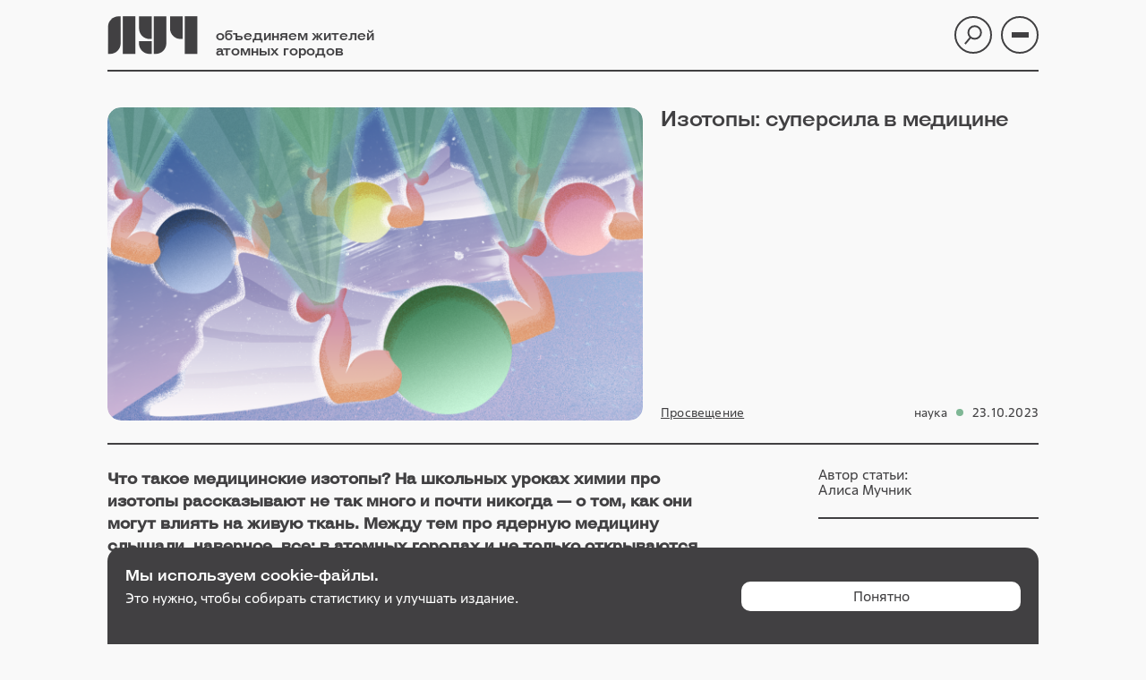

--- FILE ---
content_type: text/html; charset=UTF-8
request_url: https://goroda.media/izotopy-supersila-v-meditsine/
body_size: 23260
content:
<!DOCTYPE html>
<html lang="ru" style="margin-top: 0 !important;">

<head>
    <meta charset="UTF-8">
    <meta http-equiv="X-UA-Compatible" content="IE=edge">
    <meta name="viewport" content="width=device-width, initial-scale=1.0, maximum-scale=1.0, user-scalable=no">
    
<!-- SEO от Rank Math - https://rankmath.com/ -->
<title>Изотопы: суперсила в медицине &mdash; Журнал «Луч»: объединяем жителей атомных городов</title>
<meta name="description" content="Что такое медицинские изотопы? На школьных уроках химии про изотопы рассказывают не так много и почти никогда — о том, как они могут влиять на живую ткань."/>
<meta name="robots" content="follow, index, max-snippet:-1, max-video-preview:-1, max-image-preview:large"/>
<link rel="canonical" href="https://goroda.media/izotopy-supersila-v-meditsine/" />
<meta property="og:locale" content="ru_RU" />
<meta property="og:type" content="article" />
<meta property="og:title" content="Изотопы: суперсила в медицине &mdash; Журнал «Луч»: объединяем жителей атомных городов" />
<meta property="og:description" content="Что такое медицинские изотопы? На школьных уроках химии про изотопы рассказывают не так много и почти никогда — о том, как они могут влиять на живую ткань." />
<meta property="og:url" content="https://goroda.media/izotopy-supersila-v-meditsine/" />
<meta property="og:site_name" content="Журнал «Луч»: объединяем жителей атомных городов" />
<meta property="article:tag" content="Просвещение" />
<meta property="article:section" content="Наука" />
<meta property="og:updated_time" content="2023-10-23T18:15:46+03:00" />
<meta property="og:image" content="https://goroda.media/wp-content/uploads/2023/10/isotopes-70.png" />
<meta property="og:image:secure_url" content="https://goroda.media/wp-content/uploads/2023/10/isotopes-70.png" />
<meta property="og:image:width" content="1440" />
<meta property="og:image:height" content="845" />
<meta property="og:image:alt" content="Изотопы: суперсила в медицине" />
<meta property="og:image:type" content="image/png" />
<meta property="article:published_time" content="2023-10-23T18:15:45+03:00" />
<meta property="article:modified_time" content="2023-10-23T18:15:46+03:00" />
<meta name="twitter:card" content="summary_large_image" />
<meta name="twitter:title" content="Изотопы: суперсила в медицине &mdash; Журнал «Луч»: объединяем жителей атомных городов" />
<meta name="twitter:description" content="Что такое медицинские изотопы? На школьных уроках химии про изотопы рассказывают не так много и почти никогда — о том, как они могут влиять на живую ткань." />
<meta name="twitter:image" content="https://goroda.media/wp-content/uploads/2023/10/isotopes-70.png" />
<meta name="twitter:label1" content="Автор" />
<meta name="twitter:data1" content="master" />
<meta name="twitter:label2" content="Время чтения" />
<meta name="twitter:data2" content="Меньше минуты" />
<script type="application/ld+json" class="rank-math-schema">{"@context":"https://schema.org","@graph":[{"@type":["Person","Organization"],"@id":"https://goroda.media/#person","name":"\u0416\u0443\u0440\u043d\u0430\u043b \u00ab\u041b\u0443\u0447\u00bb: \u043e\u0431\u044a\u0435\u0434\u0438\u043d\u044f\u0435\u043c \u0436\u0438\u0442\u0435\u043b\u0435\u0439 \u0430\u0442\u043e\u043c\u043d\u044b\u0445 \u0433\u043e\u0440\u043e\u0434\u043e\u0432"},{"@type":"WebSite","@id":"https://goroda.media/#website","url":"https://goroda.media","name":"\u0416\u0443\u0440\u043d\u0430\u043b \u00ab\u041b\u0443\u0447\u00bb: \u043e\u0431\u044a\u0435\u0434\u0438\u043d\u044f\u0435\u043c \u0436\u0438\u0442\u0435\u043b\u0435\u0439 \u0430\u0442\u043e\u043c\u043d\u044b\u0445 \u0433\u043e\u0440\u043e\u0434\u043e\u0432","publisher":{"@id":"https://goroda.media/#person"},"inLanguage":"ru-RU"},{"@type":"ImageObject","@id":"https://goroda.media/wp-content/uploads/2023/10/isotopes-70.png","url":"https://goroda.media/wp-content/uploads/2023/10/isotopes-70.png","width":"1440","height":"845","inLanguage":"ru-RU"},{"@type":"WebPage","@id":"https://goroda.media/izotopy-supersila-v-meditsine/#webpage","url":"https://goroda.media/izotopy-supersila-v-meditsine/","name":"\u0418\u0437\u043e\u0442\u043e\u043f\u044b: \u0441\u0443\u043f\u0435\u0440\u0441\u0438\u043b\u0430 \u0432 \u043c\u0435\u0434\u0438\u0446\u0438\u043d\u0435 &mdash; \u0416\u0443\u0440\u043d\u0430\u043b \u00ab\u041b\u0443\u0447\u00bb: \u043e\u0431\u044a\u0435\u0434\u0438\u043d\u044f\u0435\u043c \u0436\u0438\u0442\u0435\u043b\u0435\u0439 \u0430\u0442\u043e\u043c\u043d\u044b\u0445 \u0433\u043e\u0440\u043e\u0434\u043e\u0432","datePublished":"2023-10-23T18:15:45+03:00","dateModified":"2023-10-23T18:15:46+03:00","isPartOf":{"@id":"https://goroda.media/#website"},"primaryImageOfPage":{"@id":"https://goroda.media/wp-content/uploads/2023/10/isotopes-70.png"},"inLanguage":"ru-RU"},{"@type":"Person","@id":"https://goroda.media/author/master/","name":"master","url":"https://goroda.media/author/master/","image":{"@type":"ImageObject","@id":"https://secure.gravatar.com/avatar/45f7e78408d1b5bfa5afb2f9373bc7000b424b4079fb6c122170467ee8260b9a?s=96&amp;d=mm&amp;r=g","url":"https://secure.gravatar.com/avatar/45f7e78408d1b5bfa5afb2f9373bc7000b424b4079fb6c122170467ee8260b9a?s=96&amp;d=mm&amp;r=g","caption":"master","inLanguage":"ru-RU"}},{"@type":"BlogPosting","headline":"\u0418\u0437\u043e\u0442\u043e\u043f\u044b: \u0441\u0443\u043f\u0435\u0440\u0441\u0438\u043b\u0430 \u0432 \u043c\u0435\u0434\u0438\u0446\u0438\u043d\u0435 &mdash; \u0416\u0443\u0440\u043d\u0430\u043b \u00ab\u041b\u0443\u0447\u00bb: \u043e\u0431\u044a\u0435\u0434\u0438\u043d\u044f\u0435\u043c \u0436\u0438\u0442\u0435\u043b\u0435\u0439 \u0430\u0442\u043e\u043c\u043d\u044b\u0445 \u0433\u043e\u0440\u043e\u0434\u043e\u0432","datePublished":"2023-10-23T18:15:45+03:00","dateModified":"2023-10-23T18:15:46+03:00","articleSection":"\u041d\u0430\u0443\u043a\u0430","author":{"@id":"https://goroda.media/author/master/","name":"master"},"publisher":{"@id":"https://goroda.media/#person"},"description":"\u0427\u0442\u043e \u0442\u0430\u043a\u043e\u0435 \u043c\u0435\u0434\u0438\u0446\u0438\u043d\u0441\u043a\u0438\u0435 \u0438\u0437\u043e\u0442\u043e\u043f\u044b? \u041d\u0430 \u0448\u043a\u043e\u043b\u044c\u043d\u044b\u0445 \u0443\u0440\u043e\u043a\u0430\u0445 \u0445\u0438\u043c\u0438\u0438 \u043f\u0440\u043e \u0438\u0437\u043e\u0442\u043e\u043f\u044b \u0440\u0430\u0441\u0441\u043a\u0430\u0437\u044b\u0432\u0430\u044e\u0442 \u043d\u0435 \u0442\u0430\u043a \u043c\u043d\u043e\u0433\u043e \u0438 \u043f\u043e\u0447\u0442\u0438 \u043d\u0438\u043a\u043e\u0433\u0434\u0430 \u2014 \u043e \u0442\u043e\u043c, \u043a\u0430\u043a \u043e\u043d\u0438 \u043c\u043e\u0433\u0443\u0442 \u0432\u043b\u0438\u044f\u0442\u044c \u043d\u0430 \u0436\u0438\u0432\u0443\u044e \u0442\u043a\u0430\u043d\u044c.","name":"\u0418\u0437\u043e\u0442\u043e\u043f\u044b: \u0441\u0443\u043f\u0435\u0440\u0441\u0438\u043b\u0430 \u0432 \u043c\u0435\u0434\u0438\u0446\u0438\u043d\u0435 &mdash; \u0416\u0443\u0440\u043d\u0430\u043b \u00ab\u041b\u0443\u0447\u00bb: \u043e\u0431\u044a\u0435\u0434\u0438\u043d\u044f\u0435\u043c \u0436\u0438\u0442\u0435\u043b\u0435\u0439 \u0430\u0442\u043e\u043c\u043d\u044b\u0445 \u0433\u043e\u0440\u043e\u0434\u043e\u0432","@id":"https://goroda.media/izotopy-supersila-v-meditsine/#richSnippet","isPartOf":{"@id":"https://goroda.media/izotopy-supersila-v-meditsine/#webpage"},"image":{"@id":"https://goroda.media/wp-content/uploads/2023/10/isotopes-70.png"},"inLanguage":"ru-RU","mainEntityOfPage":{"@id":"https://goroda.media/izotopy-supersila-v-meditsine/#webpage"}}]}</script>
<!-- /Rank Math WordPress SEO плагин -->

<link rel="alternate" type="application/rss+xml" title="Журнал «Луч»: объединяем жителей атомных городов &raquo; Лента комментариев к &laquo;Изотопы: суперсила в медицине&raquo;" href="https://goroda.media/izotopy-supersila-v-meditsine/feed/" />
<link rel="alternate" title="oEmbed (JSON)" type="application/json+oembed" href="https://goroda.media/wp-json/oembed/1.0/embed?url=https%3A%2F%2Fgoroda.media%2Fizotopy-supersila-v-meditsine%2F" />
<link rel="alternate" title="oEmbed (XML)" type="text/xml+oembed" href="https://goroda.media/wp-json/oembed/1.0/embed?url=https%3A%2F%2Fgoroda.media%2Fizotopy-supersila-v-meditsine%2F&#038;format=xml" />
<style id='wp-img-auto-sizes-contain-inline-css' type='text/css'>
img:is([sizes=auto i],[sizes^="auto," i]){contain-intrinsic-size:3000px 1500px}
/*# sourceURL=wp-img-auto-sizes-contain-inline-css */
</style>
<style id='wp-emoji-styles-inline-css' type='text/css'>

	img.wp-smiley, img.emoji {
		display: inline !important;
		border: none !important;
		box-shadow: none !important;
		height: 1em !important;
		width: 1em !important;
		margin: 0 0.07em !important;
		vertical-align: -0.1em !important;
		background: none !important;
		padding: 0 !important;
	}
/*# sourceURL=wp-emoji-styles-inline-css */
</style>
<style id='wp-block-library-inline-css' type='text/css'>
:root{--wp-block-synced-color:#7a00df;--wp-block-synced-color--rgb:122,0,223;--wp-bound-block-color:var(--wp-block-synced-color);--wp-editor-canvas-background:#ddd;--wp-admin-theme-color:#007cba;--wp-admin-theme-color--rgb:0,124,186;--wp-admin-theme-color-darker-10:#006ba1;--wp-admin-theme-color-darker-10--rgb:0,107,160.5;--wp-admin-theme-color-darker-20:#005a87;--wp-admin-theme-color-darker-20--rgb:0,90,135;--wp-admin-border-width-focus:2px}@media (min-resolution:192dpi){:root{--wp-admin-border-width-focus:1.5px}}.wp-element-button{cursor:pointer}:root .has-very-light-gray-background-color{background-color:#eee}:root .has-very-dark-gray-background-color{background-color:#313131}:root .has-very-light-gray-color{color:#eee}:root .has-very-dark-gray-color{color:#313131}:root .has-vivid-green-cyan-to-vivid-cyan-blue-gradient-background{background:linear-gradient(135deg,#00d084,#0693e3)}:root .has-purple-crush-gradient-background{background:linear-gradient(135deg,#34e2e4,#4721fb 50%,#ab1dfe)}:root .has-hazy-dawn-gradient-background{background:linear-gradient(135deg,#faaca8,#dad0ec)}:root .has-subdued-olive-gradient-background{background:linear-gradient(135deg,#fafae1,#67a671)}:root .has-atomic-cream-gradient-background{background:linear-gradient(135deg,#fdd79a,#004a59)}:root .has-nightshade-gradient-background{background:linear-gradient(135deg,#330968,#31cdcf)}:root .has-midnight-gradient-background{background:linear-gradient(135deg,#020381,#2874fc)}:root{--wp--preset--font-size--normal:16px;--wp--preset--font-size--huge:42px}.has-regular-font-size{font-size:1em}.has-larger-font-size{font-size:2.625em}.has-normal-font-size{font-size:var(--wp--preset--font-size--normal)}.has-huge-font-size{font-size:var(--wp--preset--font-size--huge)}.has-text-align-center{text-align:center}.has-text-align-left{text-align:left}.has-text-align-right{text-align:right}.has-fit-text{white-space:nowrap!important}#end-resizable-editor-section{display:none}.aligncenter{clear:both}.items-justified-left{justify-content:flex-start}.items-justified-center{justify-content:center}.items-justified-right{justify-content:flex-end}.items-justified-space-between{justify-content:space-between}.screen-reader-text{border:0;clip-path:inset(50%);height:1px;margin:-1px;overflow:hidden;padding:0;position:absolute;width:1px;word-wrap:normal!important}.screen-reader-text:focus{background-color:#ddd;clip-path:none;color:#444;display:block;font-size:1em;height:auto;left:5px;line-height:normal;padding:15px 23px 14px;text-decoration:none;top:5px;width:auto;z-index:100000}html :where(.has-border-color){border-style:solid}html :where([style*=border-top-color]){border-top-style:solid}html :where([style*=border-right-color]){border-right-style:solid}html :where([style*=border-bottom-color]){border-bottom-style:solid}html :where([style*=border-left-color]){border-left-style:solid}html :where([style*=border-width]){border-style:solid}html :where([style*=border-top-width]){border-top-style:solid}html :where([style*=border-right-width]){border-right-style:solid}html :where([style*=border-bottom-width]){border-bottom-style:solid}html :where([style*=border-left-width]){border-left-style:solid}html :where(img[class*=wp-image-]){height:auto;max-width:100%}:where(figure){margin:0 0 1em}html :where(.is-position-sticky){--wp-admin--admin-bar--position-offset:var(--wp-admin--admin-bar--height,0px)}@media screen and (max-width:600px){html :where(.is-position-sticky){--wp-admin--admin-bar--position-offset:0px}}

/*# sourceURL=wp-block-library-inline-css */
</style><style id='wp-block-heading-inline-css' type='text/css'>
h1:where(.wp-block-heading).has-background,h2:where(.wp-block-heading).has-background,h3:where(.wp-block-heading).has-background,h4:where(.wp-block-heading).has-background,h5:where(.wp-block-heading).has-background,h6:where(.wp-block-heading).has-background{padding:1.25em 2.375em}h1.has-text-align-left[style*=writing-mode]:where([style*=vertical-lr]),h1.has-text-align-right[style*=writing-mode]:where([style*=vertical-rl]),h2.has-text-align-left[style*=writing-mode]:where([style*=vertical-lr]),h2.has-text-align-right[style*=writing-mode]:where([style*=vertical-rl]),h3.has-text-align-left[style*=writing-mode]:where([style*=vertical-lr]),h3.has-text-align-right[style*=writing-mode]:where([style*=vertical-rl]),h4.has-text-align-left[style*=writing-mode]:where([style*=vertical-lr]),h4.has-text-align-right[style*=writing-mode]:where([style*=vertical-rl]),h5.has-text-align-left[style*=writing-mode]:where([style*=vertical-lr]),h5.has-text-align-right[style*=writing-mode]:where([style*=vertical-rl]),h6.has-text-align-left[style*=writing-mode]:where([style*=vertical-lr]),h6.has-text-align-right[style*=writing-mode]:where([style*=vertical-rl]){rotate:180deg}
/*# sourceURL=https://goroda.media/wp-includes/blocks/heading/style.min.css */
</style>
<style id='wp-block-image-inline-css' type='text/css'>
.wp-block-image>a,.wp-block-image>figure>a{display:inline-block}.wp-block-image img{box-sizing:border-box;height:auto;max-width:100%;vertical-align:bottom}@media not (prefers-reduced-motion){.wp-block-image img.hide{visibility:hidden}.wp-block-image img.show{animation:show-content-image .4s}}.wp-block-image[style*=border-radius] img,.wp-block-image[style*=border-radius]>a{border-radius:inherit}.wp-block-image.has-custom-border img{box-sizing:border-box}.wp-block-image.aligncenter{text-align:center}.wp-block-image.alignfull>a,.wp-block-image.alignwide>a{width:100%}.wp-block-image.alignfull img,.wp-block-image.alignwide img{height:auto;width:100%}.wp-block-image .aligncenter,.wp-block-image .alignleft,.wp-block-image .alignright,.wp-block-image.aligncenter,.wp-block-image.alignleft,.wp-block-image.alignright{display:table}.wp-block-image .aligncenter>figcaption,.wp-block-image .alignleft>figcaption,.wp-block-image .alignright>figcaption,.wp-block-image.aligncenter>figcaption,.wp-block-image.alignleft>figcaption,.wp-block-image.alignright>figcaption{caption-side:bottom;display:table-caption}.wp-block-image .alignleft{float:left;margin:.5em 1em .5em 0}.wp-block-image .alignright{float:right;margin:.5em 0 .5em 1em}.wp-block-image .aligncenter{margin-left:auto;margin-right:auto}.wp-block-image :where(figcaption){margin-bottom:1em;margin-top:.5em}.wp-block-image.is-style-circle-mask img{border-radius:9999px}@supports ((-webkit-mask-image:none) or (mask-image:none)) or (-webkit-mask-image:none){.wp-block-image.is-style-circle-mask img{border-radius:0;-webkit-mask-image:url('data:image/svg+xml;utf8,<svg viewBox="0 0 100 100" xmlns="http://www.w3.org/2000/svg"><circle cx="50" cy="50" r="50"/></svg>');mask-image:url('data:image/svg+xml;utf8,<svg viewBox="0 0 100 100" xmlns="http://www.w3.org/2000/svg"><circle cx="50" cy="50" r="50"/></svg>');mask-mode:alpha;-webkit-mask-position:center;mask-position:center;-webkit-mask-repeat:no-repeat;mask-repeat:no-repeat;-webkit-mask-size:contain;mask-size:contain}}:root :where(.wp-block-image.is-style-rounded img,.wp-block-image .is-style-rounded img){border-radius:9999px}.wp-block-image figure{margin:0}.wp-lightbox-container{display:flex;flex-direction:column;position:relative}.wp-lightbox-container img{cursor:zoom-in}.wp-lightbox-container img:hover+button{opacity:1}.wp-lightbox-container button{align-items:center;backdrop-filter:blur(16px) saturate(180%);background-color:#5a5a5a40;border:none;border-radius:4px;cursor:zoom-in;display:flex;height:20px;justify-content:center;opacity:0;padding:0;position:absolute;right:16px;text-align:center;top:16px;width:20px;z-index:100}@media not (prefers-reduced-motion){.wp-lightbox-container button{transition:opacity .2s ease}}.wp-lightbox-container button:focus-visible{outline:3px auto #5a5a5a40;outline:3px auto -webkit-focus-ring-color;outline-offset:3px}.wp-lightbox-container button:hover{cursor:pointer;opacity:1}.wp-lightbox-container button:focus{opacity:1}.wp-lightbox-container button:focus,.wp-lightbox-container button:hover,.wp-lightbox-container button:not(:hover):not(:active):not(.has-background){background-color:#5a5a5a40;border:none}.wp-lightbox-overlay{box-sizing:border-box;cursor:zoom-out;height:100vh;left:0;overflow:hidden;position:fixed;top:0;visibility:hidden;width:100%;z-index:100000}.wp-lightbox-overlay .close-button{align-items:center;cursor:pointer;display:flex;justify-content:center;min-height:40px;min-width:40px;padding:0;position:absolute;right:calc(env(safe-area-inset-right) + 16px);top:calc(env(safe-area-inset-top) + 16px);z-index:5000000}.wp-lightbox-overlay .close-button:focus,.wp-lightbox-overlay .close-button:hover,.wp-lightbox-overlay .close-button:not(:hover):not(:active):not(.has-background){background:none;border:none}.wp-lightbox-overlay .lightbox-image-container{height:var(--wp--lightbox-container-height);left:50%;overflow:hidden;position:absolute;top:50%;transform:translate(-50%,-50%);transform-origin:top left;width:var(--wp--lightbox-container-width);z-index:9999999999}.wp-lightbox-overlay .wp-block-image{align-items:center;box-sizing:border-box;display:flex;height:100%;justify-content:center;margin:0;position:relative;transform-origin:0 0;width:100%;z-index:3000000}.wp-lightbox-overlay .wp-block-image img{height:var(--wp--lightbox-image-height);min-height:var(--wp--lightbox-image-height);min-width:var(--wp--lightbox-image-width);width:var(--wp--lightbox-image-width)}.wp-lightbox-overlay .wp-block-image figcaption{display:none}.wp-lightbox-overlay button{background:none;border:none}.wp-lightbox-overlay .scrim{background-color:#fff;height:100%;opacity:.9;position:absolute;width:100%;z-index:2000000}.wp-lightbox-overlay.active{visibility:visible}@media not (prefers-reduced-motion){.wp-lightbox-overlay.active{animation:turn-on-visibility .25s both}.wp-lightbox-overlay.active img{animation:turn-on-visibility .35s both}.wp-lightbox-overlay.show-closing-animation:not(.active){animation:turn-off-visibility .35s both}.wp-lightbox-overlay.show-closing-animation:not(.active) img{animation:turn-off-visibility .25s both}.wp-lightbox-overlay.zoom.active{animation:none;opacity:1;visibility:visible}.wp-lightbox-overlay.zoom.active .lightbox-image-container{animation:lightbox-zoom-in .4s}.wp-lightbox-overlay.zoom.active .lightbox-image-container img{animation:none}.wp-lightbox-overlay.zoom.active .scrim{animation:turn-on-visibility .4s forwards}.wp-lightbox-overlay.zoom.show-closing-animation:not(.active){animation:none}.wp-lightbox-overlay.zoom.show-closing-animation:not(.active) .lightbox-image-container{animation:lightbox-zoom-out .4s}.wp-lightbox-overlay.zoom.show-closing-animation:not(.active) .lightbox-image-container img{animation:none}.wp-lightbox-overlay.zoom.show-closing-animation:not(.active) .scrim{animation:turn-off-visibility .4s forwards}}@keyframes show-content-image{0%{visibility:hidden}99%{visibility:hidden}to{visibility:visible}}@keyframes turn-on-visibility{0%{opacity:0}to{opacity:1}}@keyframes turn-off-visibility{0%{opacity:1;visibility:visible}99%{opacity:0;visibility:visible}to{opacity:0;visibility:hidden}}@keyframes lightbox-zoom-in{0%{transform:translate(calc((-100vw + var(--wp--lightbox-scrollbar-width))/2 + var(--wp--lightbox-initial-left-position)),calc(-50vh + var(--wp--lightbox-initial-top-position))) scale(var(--wp--lightbox-scale))}to{transform:translate(-50%,-50%) scale(1)}}@keyframes lightbox-zoom-out{0%{transform:translate(-50%,-50%) scale(1);visibility:visible}99%{visibility:visible}to{transform:translate(calc((-100vw + var(--wp--lightbox-scrollbar-width))/2 + var(--wp--lightbox-initial-left-position)),calc(-50vh + var(--wp--lightbox-initial-top-position))) scale(var(--wp--lightbox-scale));visibility:hidden}}
/*# sourceURL=https://goroda.media/wp-includes/blocks/image/style.min.css */
</style>
<style id='wp-block-paragraph-inline-css' type='text/css'>
.is-small-text{font-size:.875em}.is-regular-text{font-size:1em}.is-large-text{font-size:2.25em}.is-larger-text{font-size:3em}.has-drop-cap:not(:focus):first-letter{float:left;font-size:8.4em;font-style:normal;font-weight:100;line-height:.68;margin:.05em .1em 0 0;text-transform:uppercase}body.rtl .has-drop-cap:not(:focus):first-letter{float:none;margin-left:.1em}p.has-drop-cap.has-background{overflow:hidden}:root :where(p.has-background){padding:1.25em 2.375em}:where(p.has-text-color:not(.has-link-color)) a{color:inherit}p.has-text-align-left[style*="writing-mode:vertical-lr"],p.has-text-align-right[style*="writing-mode:vertical-rl"]{rotate:180deg}
/*# sourceURL=https://goroda.media/wp-includes/blocks/paragraph/style.min.css */
</style>
<style id='wp-block-table-inline-css' type='text/css'>
.wp-block-table{overflow-x:auto}.wp-block-table table{border-collapse:collapse;width:100%}.wp-block-table thead{border-bottom:3px solid}.wp-block-table tfoot{border-top:3px solid}.wp-block-table td,.wp-block-table th{border:1px solid;padding:.5em}.wp-block-table .has-fixed-layout{table-layout:fixed;width:100%}.wp-block-table .has-fixed-layout td,.wp-block-table .has-fixed-layout th{word-break:break-word}.wp-block-table.aligncenter,.wp-block-table.alignleft,.wp-block-table.alignright{display:table;width:auto}.wp-block-table.aligncenter td,.wp-block-table.aligncenter th,.wp-block-table.alignleft td,.wp-block-table.alignleft th,.wp-block-table.alignright td,.wp-block-table.alignright th{word-break:break-word}.wp-block-table .has-subtle-light-gray-background-color{background-color:#f3f4f5}.wp-block-table .has-subtle-pale-green-background-color{background-color:#e9fbe5}.wp-block-table .has-subtle-pale-blue-background-color{background-color:#e7f5fe}.wp-block-table .has-subtle-pale-pink-background-color{background-color:#fcf0ef}.wp-block-table.is-style-stripes{background-color:initial;border-collapse:inherit;border-spacing:0}.wp-block-table.is-style-stripes tbody tr:nth-child(odd){background-color:#f0f0f0}.wp-block-table.is-style-stripes.has-subtle-light-gray-background-color tbody tr:nth-child(odd){background-color:#f3f4f5}.wp-block-table.is-style-stripes.has-subtle-pale-green-background-color tbody tr:nth-child(odd){background-color:#e9fbe5}.wp-block-table.is-style-stripes.has-subtle-pale-blue-background-color tbody tr:nth-child(odd){background-color:#e7f5fe}.wp-block-table.is-style-stripes.has-subtle-pale-pink-background-color tbody tr:nth-child(odd){background-color:#fcf0ef}.wp-block-table.is-style-stripes td,.wp-block-table.is-style-stripes th{border-color:#0000}.wp-block-table.is-style-stripes{border-bottom:1px solid #f0f0f0}.wp-block-table .has-border-color td,.wp-block-table .has-border-color th,.wp-block-table .has-border-color tr,.wp-block-table .has-border-color>*{border-color:inherit}.wp-block-table table[style*=border-top-color] tr:first-child,.wp-block-table table[style*=border-top-color] tr:first-child td,.wp-block-table table[style*=border-top-color] tr:first-child th,.wp-block-table table[style*=border-top-color]>*,.wp-block-table table[style*=border-top-color]>* td,.wp-block-table table[style*=border-top-color]>* th{border-top-color:inherit}.wp-block-table table[style*=border-top-color] tr:not(:first-child){border-top-color:initial}.wp-block-table table[style*=border-right-color] td:last-child,.wp-block-table table[style*=border-right-color] th,.wp-block-table table[style*=border-right-color] tr,.wp-block-table table[style*=border-right-color]>*{border-right-color:inherit}.wp-block-table table[style*=border-bottom-color] tr:last-child,.wp-block-table table[style*=border-bottom-color] tr:last-child td,.wp-block-table table[style*=border-bottom-color] tr:last-child th,.wp-block-table table[style*=border-bottom-color]>*,.wp-block-table table[style*=border-bottom-color]>* td,.wp-block-table table[style*=border-bottom-color]>* th{border-bottom-color:inherit}.wp-block-table table[style*=border-bottom-color] tr:not(:last-child){border-bottom-color:initial}.wp-block-table table[style*=border-left-color] td:first-child,.wp-block-table table[style*=border-left-color] th,.wp-block-table table[style*=border-left-color] tr,.wp-block-table table[style*=border-left-color]>*{border-left-color:inherit}.wp-block-table table[style*=border-style] td,.wp-block-table table[style*=border-style] th,.wp-block-table table[style*=border-style] tr,.wp-block-table table[style*=border-style]>*{border-style:inherit}.wp-block-table table[style*=border-width] td,.wp-block-table table[style*=border-width] th,.wp-block-table table[style*=border-width] tr,.wp-block-table table[style*=border-width]>*{border-style:inherit;border-width:inherit}
/*# sourceURL=https://goroda.media/wp-includes/blocks/table/style.min.css */
</style>
<style id='global-styles-inline-css' type='text/css'>
:root{--wp--preset--aspect-ratio--square: 1;--wp--preset--aspect-ratio--4-3: 4/3;--wp--preset--aspect-ratio--3-4: 3/4;--wp--preset--aspect-ratio--3-2: 3/2;--wp--preset--aspect-ratio--2-3: 2/3;--wp--preset--aspect-ratio--16-9: 16/9;--wp--preset--aspect-ratio--9-16: 9/16;--wp--preset--color--black: #000000;--wp--preset--color--cyan-bluish-gray: #abb8c3;--wp--preset--color--white: #ffffff;--wp--preset--color--pale-pink: #f78da7;--wp--preset--color--vivid-red: #cf2e2e;--wp--preset--color--luminous-vivid-orange: #ff6900;--wp--preset--color--luminous-vivid-amber: #fcb900;--wp--preset--color--light-green-cyan: #7bdcb5;--wp--preset--color--vivid-green-cyan: #00d084;--wp--preset--color--pale-cyan-blue: #8ed1fc;--wp--preset--color--vivid-cyan-blue: #0693e3;--wp--preset--color--vivid-purple: #9b51e0;--wp--preset--gradient--vivid-cyan-blue-to-vivid-purple: linear-gradient(135deg,rgb(6,147,227) 0%,rgb(155,81,224) 100%);--wp--preset--gradient--light-green-cyan-to-vivid-green-cyan: linear-gradient(135deg,rgb(122,220,180) 0%,rgb(0,208,130) 100%);--wp--preset--gradient--luminous-vivid-amber-to-luminous-vivid-orange: linear-gradient(135deg,rgb(252,185,0) 0%,rgb(255,105,0) 100%);--wp--preset--gradient--luminous-vivid-orange-to-vivid-red: linear-gradient(135deg,rgb(255,105,0) 0%,rgb(207,46,46) 100%);--wp--preset--gradient--very-light-gray-to-cyan-bluish-gray: linear-gradient(135deg,rgb(238,238,238) 0%,rgb(169,184,195) 100%);--wp--preset--gradient--cool-to-warm-spectrum: linear-gradient(135deg,rgb(74,234,220) 0%,rgb(151,120,209) 20%,rgb(207,42,186) 40%,rgb(238,44,130) 60%,rgb(251,105,98) 80%,rgb(254,248,76) 100%);--wp--preset--gradient--blush-light-purple: linear-gradient(135deg,rgb(255,206,236) 0%,rgb(152,150,240) 100%);--wp--preset--gradient--blush-bordeaux: linear-gradient(135deg,rgb(254,205,165) 0%,rgb(254,45,45) 50%,rgb(107,0,62) 100%);--wp--preset--gradient--luminous-dusk: linear-gradient(135deg,rgb(255,203,112) 0%,rgb(199,81,192) 50%,rgb(65,88,208) 100%);--wp--preset--gradient--pale-ocean: linear-gradient(135deg,rgb(255,245,203) 0%,rgb(182,227,212) 50%,rgb(51,167,181) 100%);--wp--preset--gradient--electric-grass: linear-gradient(135deg,rgb(202,248,128) 0%,rgb(113,206,126) 100%);--wp--preset--gradient--midnight: linear-gradient(135deg,rgb(2,3,129) 0%,rgb(40,116,252) 100%);--wp--preset--font-size--small: 13px;--wp--preset--font-size--medium: 20px;--wp--preset--font-size--large: 36px;--wp--preset--font-size--x-large: 42px;--wp--preset--spacing--20: 0.44rem;--wp--preset--spacing--30: 0.67rem;--wp--preset--spacing--40: 1rem;--wp--preset--spacing--50: 1.5rem;--wp--preset--spacing--60: 2.25rem;--wp--preset--spacing--70: 3.38rem;--wp--preset--spacing--80: 5.06rem;--wp--preset--shadow--natural: 6px 6px 9px rgba(0, 0, 0, 0.2);--wp--preset--shadow--deep: 12px 12px 50px rgba(0, 0, 0, 0.4);--wp--preset--shadow--sharp: 6px 6px 0px rgba(0, 0, 0, 0.2);--wp--preset--shadow--outlined: 6px 6px 0px -3px rgb(255, 255, 255), 6px 6px rgb(0, 0, 0);--wp--preset--shadow--crisp: 6px 6px 0px rgb(0, 0, 0);}:where(.is-layout-flex){gap: 0.5em;}:where(.is-layout-grid){gap: 0.5em;}body .is-layout-flex{display: flex;}.is-layout-flex{flex-wrap: wrap;align-items: center;}.is-layout-flex > :is(*, div){margin: 0;}body .is-layout-grid{display: grid;}.is-layout-grid > :is(*, div){margin: 0;}:where(.wp-block-columns.is-layout-flex){gap: 2em;}:where(.wp-block-columns.is-layout-grid){gap: 2em;}:where(.wp-block-post-template.is-layout-flex){gap: 1.25em;}:where(.wp-block-post-template.is-layout-grid){gap: 1.25em;}.has-black-color{color: var(--wp--preset--color--black) !important;}.has-cyan-bluish-gray-color{color: var(--wp--preset--color--cyan-bluish-gray) !important;}.has-white-color{color: var(--wp--preset--color--white) !important;}.has-pale-pink-color{color: var(--wp--preset--color--pale-pink) !important;}.has-vivid-red-color{color: var(--wp--preset--color--vivid-red) !important;}.has-luminous-vivid-orange-color{color: var(--wp--preset--color--luminous-vivid-orange) !important;}.has-luminous-vivid-amber-color{color: var(--wp--preset--color--luminous-vivid-amber) !important;}.has-light-green-cyan-color{color: var(--wp--preset--color--light-green-cyan) !important;}.has-vivid-green-cyan-color{color: var(--wp--preset--color--vivid-green-cyan) !important;}.has-pale-cyan-blue-color{color: var(--wp--preset--color--pale-cyan-blue) !important;}.has-vivid-cyan-blue-color{color: var(--wp--preset--color--vivid-cyan-blue) !important;}.has-vivid-purple-color{color: var(--wp--preset--color--vivid-purple) !important;}.has-black-background-color{background-color: var(--wp--preset--color--black) !important;}.has-cyan-bluish-gray-background-color{background-color: var(--wp--preset--color--cyan-bluish-gray) !important;}.has-white-background-color{background-color: var(--wp--preset--color--white) !important;}.has-pale-pink-background-color{background-color: var(--wp--preset--color--pale-pink) !important;}.has-vivid-red-background-color{background-color: var(--wp--preset--color--vivid-red) !important;}.has-luminous-vivid-orange-background-color{background-color: var(--wp--preset--color--luminous-vivid-orange) !important;}.has-luminous-vivid-amber-background-color{background-color: var(--wp--preset--color--luminous-vivid-amber) !important;}.has-light-green-cyan-background-color{background-color: var(--wp--preset--color--light-green-cyan) !important;}.has-vivid-green-cyan-background-color{background-color: var(--wp--preset--color--vivid-green-cyan) !important;}.has-pale-cyan-blue-background-color{background-color: var(--wp--preset--color--pale-cyan-blue) !important;}.has-vivid-cyan-blue-background-color{background-color: var(--wp--preset--color--vivid-cyan-blue) !important;}.has-vivid-purple-background-color{background-color: var(--wp--preset--color--vivid-purple) !important;}.has-black-border-color{border-color: var(--wp--preset--color--black) !important;}.has-cyan-bluish-gray-border-color{border-color: var(--wp--preset--color--cyan-bluish-gray) !important;}.has-white-border-color{border-color: var(--wp--preset--color--white) !important;}.has-pale-pink-border-color{border-color: var(--wp--preset--color--pale-pink) !important;}.has-vivid-red-border-color{border-color: var(--wp--preset--color--vivid-red) !important;}.has-luminous-vivid-orange-border-color{border-color: var(--wp--preset--color--luminous-vivid-orange) !important;}.has-luminous-vivid-amber-border-color{border-color: var(--wp--preset--color--luminous-vivid-amber) !important;}.has-light-green-cyan-border-color{border-color: var(--wp--preset--color--light-green-cyan) !important;}.has-vivid-green-cyan-border-color{border-color: var(--wp--preset--color--vivid-green-cyan) !important;}.has-pale-cyan-blue-border-color{border-color: var(--wp--preset--color--pale-cyan-blue) !important;}.has-vivid-cyan-blue-border-color{border-color: var(--wp--preset--color--vivid-cyan-blue) !important;}.has-vivid-purple-border-color{border-color: var(--wp--preset--color--vivid-purple) !important;}.has-vivid-cyan-blue-to-vivid-purple-gradient-background{background: var(--wp--preset--gradient--vivid-cyan-blue-to-vivid-purple) !important;}.has-light-green-cyan-to-vivid-green-cyan-gradient-background{background: var(--wp--preset--gradient--light-green-cyan-to-vivid-green-cyan) !important;}.has-luminous-vivid-amber-to-luminous-vivid-orange-gradient-background{background: var(--wp--preset--gradient--luminous-vivid-amber-to-luminous-vivid-orange) !important;}.has-luminous-vivid-orange-to-vivid-red-gradient-background{background: var(--wp--preset--gradient--luminous-vivid-orange-to-vivid-red) !important;}.has-very-light-gray-to-cyan-bluish-gray-gradient-background{background: var(--wp--preset--gradient--very-light-gray-to-cyan-bluish-gray) !important;}.has-cool-to-warm-spectrum-gradient-background{background: var(--wp--preset--gradient--cool-to-warm-spectrum) !important;}.has-blush-light-purple-gradient-background{background: var(--wp--preset--gradient--blush-light-purple) !important;}.has-blush-bordeaux-gradient-background{background: var(--wp--preset--gradient--blush-bordeaux) !important;}.has-luminous-dusk-gradient-background{background: var(--wp--preset--gradient--luminous-dusk) !important;}.has-pale-ocean-gradient-background{background: var(--wp--preset--gradient--pale-ocean) !important;}.has-electric-grass-gradient-background{background: var(--wp--preset--gradient--electric-grass) !important;}.has-midnight-gradient-background{background: var(--wp--preset--gradient--midnight) !important;}.has-small-font-size{font-size: var(--wp--preset--font-size--small) !important;}.has-medium-font-size{font-size: var(--wp--preset--font-size--medium) !important;}.has-large-font-size{font-size: var(--wp--preset--font-size--large) !important;}.has-x-large-font-size{font-size: var(--wp--preset--font-size--x-large) !important;}
/*# sourceURL=global-styles-inline-css */
</style>

<style id='classic-theme-styles-inline-css' type='text/css'>
/*! This file is auto-generated */
.wp-block-button__link{color:#fff;background-color:#32373c;border-radius:9999px;box-shadow:none;text-decoration:none;padding:calc(.667em + 2px) calc(1.333em + 2px);font-size:1.125em}.wp-block-file__button{background:#32373c;color:#fff;text-decoration:none}
/*# sourceURL=/wp-includes/css/classic-themes.min.css */
</style>
<link rel='stylesheet' id='dashicons-css' href='https://goroda.media/wp-includes/css/dashicons.min.css?ver=6.9' type='text/css' media='all' />
<link rel='stylesheet' id='qtsndtps_stylesheet-css' href='https://goroda.media/wp-content/plugins/quotes-and-tips/css/style.css?ver=1.46' type='text/css' media='all' />
<link rel='stylesheet' id='commonStyles-css' href='https://goroda.media/wp-content/themes/goroda/dist/styles/common.min.css?id=8118bc303df16cdf7afa3cd887f4d738&#038;ver=6.9' type='text/css' media='all' />
<link rel='stylesheet' id='style-css' href='https://goroda.media/wp-content/themes/goroda/style.css?ver=6.9' type='text/css' media='all' />
<link rel="https://api.w.org/" href="https://goroda.media/wp-json/" /><link rel="alternate" title="JSON" type="application/json" href="https://goroda.media/wp-json/wp/v2/posts/5081" /><link rel="EditURI" type="application/rsd+xml" title="RSD" href="https://goroda.media/xmlrpc.php?rsd" />
<meta name="generator" content="WordPress 6.9" />
<link rel='shortlink' href='https://goroda.media/?p=5081' />

		<style type="text/css">
			/* Style for tips|quote block */
							.quotes_box_and_tips:before {
					content: '';
					display: flex;
					position: absolute;
					top:0;
					left: 0;
					bottom:0;
					right:0;
					width: 100%;
					height: 100%;
					visibility: visible;
					color: #FFFFFF !important;
											background-color: #2484C6 !important;
										z-index: 0;
					border-radius: 1px;
				}
				.quotes_box_and_tips .signature {
					float: left;
				}
				.quotes_box_and_tips:after {
					content: '';
					display: flex;
					position: absolute;
					top:0;
					left: 0;
					bottom:0;
					right:0;
					width: 100%;
					height: 100%;
					visibility: visible;
											background-image: url(https://goroda.media/wp-content/plugins/quotes-and-tips/images/quotes_box_and_tips_bg.png);
										background-repeat: no-repeat;
					opacity: 1;
					background-position: left bottom;
					z-index: 1;
					border-radius: 1px;
				}
				.quotes_box_and_tips {
					position: relative;
					background-color: transparent;
										font-size: 14px;
					box-shadow: 0px 0px 0px #FFFFFF;
					border-radius: 1px;
				}
				.quotes_box_and_tips > div {
					position: relative;
					z-index: 2;
					color: #FFFFFF !important;
				}
										.change_quote_button {
				color: #FFFFFF;
				background-color: #2484C6;
				border: 2px inset #FFFFFF;
				border-radius: 0.5px;
				font-size: 14px;
			}

			.quotes_box_and_tips h3,
			.quotes_box_and_tips .signature,
			.quotes_box_and_tips .signature span,
			.quotes_box_and_tips .signature span i,
			.change_quote_button {
				color: #FFFFFF !important;
			}
			.quotes_box_and_tips h3 {
				font-size: 22px !important;
			}
		</style>
		<link rel="apple-touch-icon" sizes="180x180" href="/wp-content/uploads/fbrfg/apple-touch-icon.png">
<link rel="icon" type="image/png" sizes="32x32" href="/wp-content/uploads/fbrfg/favicon-32x32.png">
<link rel="icon" type="image/png" sizes="16x16" href="/wp-content/uploads/fbrfg/favicon-16x16.png">
<link rel="manifest" href="/wp-content/uploads/fbrfg/site.webmanifest">
<link rel="mask-icon" href="/wp-content/uploads/fbrfg/safari-pinned-tab.svg" color="#414042">
<link rel="shortcut icon" href="/wp-content/uploads/fbrfg/favicon.ico">
<meta name="msapplication-TileColor" content="#da532c">
<meta name="msapplication-config" content="/wp-content/uploads/fbrfg/browserconfig.xml">
<meta name="theme-color" content="#ffffff"><link rel="amphtml" href="https://goroda.media/izotopy-supersila-v-meditsine/amp/">    <!-- Yandex.Metrika counter -->
<script type="text/javascript" >
   (function(m,e,t,r,i,k,a){m[i]=m[i]||function(){(m[i].a=m[i].a||[]).push(arguments)};
   m[i].l=1*new Date();
   for (var j = 0; j < document.scripts.length; j++) {if (document.scripts[j].src === r) { return; }}
   k=e.createElement(t),a=e.getElementsByTagName(t)[0],k.async=1,k.src=r,a.parentNode.insertBefore(k,a)})
   (window, document, "script", "https://mc.yandex.ru/metrika/tag.js", "ym");

   ym(94764841, "init", {
        clickmap:true,
        trackLinks:true,
        accurateTrackBounce:true,
        webvisor:true
   });
</script>
<noscript><div><img src="https://mc.yandex.ru/watch/94764841" style="position:absolute; left:-9999px;" alt="" /></div></noscript>
<!-- /Yandex.Metrika counter -->

<!-- VK pixel -->
<script type="text/javascript">!function(){var t=document.createElement("script");t.type="text/javascript",t.async=!0,t.src='https://vk.com/js/api/openapi.js?169',t.onload=function(){VK.Retargeting.Init("VK-RTRG-1782908-1C42m"),VK.Retargeting.Hit()},document.head.appendChild(t)}();</script>
<noscript><img src="https://vk.com/rtrg?p=VK-RTRG-1782908-1C42m" style="position:fixed; left:-999px;" alt=""/></noscript>
<!-- /VK pixel -->

<!-- Top.Mail.Ru counter -->
<script type="text/javascript">
var _tmr = window._tmr || (window._tmr = []);
_tmr.push({id: "3415122", type: "pageView", start: (new Date()).getTime()});
(function (d, w, id) {
  if (d.getElementById(id)) return;
  var ts = d.createElement("script"); ts.type = "text/javascript"; ts.async = true; ts.id = id;
  ts.src = "https://top-fwz1.mail.ru/js/code.js";
  var f = function () {var s = d.getElementsByTagName("script")[0]; s.parentNode.insertBefore(ts, s);};
  if (w.opera == "[object Opera]") { d.addEventListener("DOMContentLoaded", f, false); } else { f(); }
})(document, window, "tmr-code");
</script>
<noscript><div><img src="https://top-fwz1.mail.ru/counter?id=3415122;js=na" style="position:absolute;left:-9999px;" alt="Top.Mail.Ru" /></div></noscript>
<!-- /Top.Mail.Ru counter -->
</head>

<body class="wp-singular post-template-default single single-post postid-5081 single-format-standard wp-theme-goroda preload">
    <header class="header">
        <div class="container">
            <div class="header__wrap">
                <div class="header__logo logo">
  <a href="/">
    <picture>
      <source srcset="https://goroda.media/wp-content/themes/goroda/assets/svg/logo375.svg" media="(max-width: 375px)">
      <source srcset="https://goroda.media/wp-content/themes/goroda/assets/svg/logo900.svg" media="(max-width: 900px)">
      <source srcset="https://goroda.media/wp-content/themes/goroda/assets/svg/logo.svg" media="(max-width: 1920px)">
      <img src="https://goroda.media/wp-content/themes/goroda/assets/svg/logo.svg" alt="Луч">
    </picture>
  </a>
  <div class="header__description">
    объединяем жителей <br> атомных городов
  </div>
</div>                <div class="header__right">
                    <div class="header__menu">
  <nav>
    <ul class="header__list header-menu">
              <li class="header-menu__item events">
          <span class="post-item__date-circle date-circle background-category"></span>
          <a href="https://goroda.media/category/events/" class="hover-color-category">
            События          </a>
        </li>
              <li class="header-menu__item lifehacks">
          <span class="post-item__date-circle date-circle background-category"></span>
          <a href="https://goroda.media/category/lifehacks/" class="hover-color-category">
            Лайфхаки          </a>
        </li>
              <li class="header-menu__item initiatives">
          <span class="post-item__date-circle date-circle background-category"></span>
          <a href="https://goroda.media/category/initiatives/" class="hover-color-category">
            Инициативы          </a>
        </li>
              <li class="header-menu__item stories">
          <span class="post-item__date-circle date-circle background-category"></span>
          <a href="https://goroda.media/category/stories/" class="hover-color-category">
            Истории          </a>
        </li>
              <li class="header-menu__item people">
          <span class="post-item__date-circle date-circle background-category"></span>
          <a href="https://goroda.media/category/people/" class="hover-color-category">
            Люди          </a>
        </li>
              <li class="header-menu__item science">
          <span class="post-item__date-circle date-circle background-category"></span>
          <a href="https://goroda.media/category/science/" class="hover-color-category">
            Наука          </a>
        </li>
              <li class="header-menu__item news">
          <span class="post-item__date-circle date-circle background-category"></span>
          <a href="https://goroda.media/category/news/" class="hover-color-category">
            Новости          </a>
        </li>
          </ul>
  </nav>
</div>                    <div class="header__search">
  <div class="circle-btn search-btn" id="search-btn" on="tap:search-form.toggleClass(class='hide'), search-btn.toggleClass(class='hide')">
    <svg width="20" height="22" viewBox="0 0 20 22" fill="none" xmlns="http://www.w3.org/2000/svg">
      <line x1="6.95159" y1="13.843" x2="0.876468" y2="21.083" stroke="#414042" stroke-width="2" />
      <circle cx="11.6559" cy="8.31554" r="7.08361" stroke="#414042" stroke-width="2" />
    </svg>
  </div>
  <form role="search" method="get" action="https://goroda.media/" class="search-form hide" id="search-form">
    <input type="text" value="" name="s" class="search-form__text" placeholder="Поиск" autofocus autocomplete="off" minlength="3" required />
    <input type="submit" class="search-form__submit circle-btn" value="" />
    <div class="search-form__close circle-btn" on="tap:search-form.toggleClass(class='hide'), search-btn.toggleClass(class='hide')">
      <svg width=" 18" height="19" viewBox="0 0 18 19" fill="none" xmlns="http://www.w3.org/2000/svg">
        <line x1="1.20216" y1="1.23424" x2="17.1245" y2="18.0238" stroke="#414042" stroke-width="2" />
        <line y1="-1" x2="23.1389" y2="-1" transform="matrix(-0.68812 0.725597 0.725597 0.68812 17.4268 1.92236)" stroke="#414042" stroke-width="2" />
      </svg>
    </div>
    <div class="search-form__error-tooltip">
      <div class="search-form__error-container">
        <svg width="20" height="20" viewBox="0 0 20 20" fill="none">
          <path d="M9.94715 0.681641C4.6971 0.681641 0.401611 4.97713 0.401611 10.2272C0.401611 15.4772 4.6971 19.7727 9.94715 19.7727C15.1972 19.7727 19.4927 15.4772 19.4927 10.2272C19.4927 4.97713 15.1972 0.681641 9.94715 0.681641ZM10.9017 16.4318H8.9926V14.5227H10.9017V16.4318ZM10.9017 12.6136H8.9926L8.51532 4.02258H11.379L10.9017 12.6136Z" fill="#414042"/>
        </svg>
        <p class="search-form__error-text"></p>
      </div>
      <svg width="11" height="17" viewBox="0 0 11 17" fill="none">
        <path d="M1.26786 14.2317H9.81128L1.26786 2.4336V14.2317Z" fill="white" stroke="#414042"/>
        <path d="M10.6218 16.2192L1.7576 3.91406V16.2192H10.6218Z" fill="white"/>
      </svg>
    </div>
  </form>
  <div class="header-burger circle-btn">
    <span></span>
    <span></span>
    <span></span>
  </div>
</div>                </div>
                <div class="header-tablet-menu">
                    <div class="header__menu">
  <nav>
    <ul class="header__list header-menu">
              <li class="header-menu__item events">
          <span class="post-item__date-circle date-circle background-category"></span>
          <a href="https://goroda.media/category/events/" class="hover-color-category">
            События          </a>
        </li>
              <li class="header-menu__item lifehacks">
          <span class="post-item__date-circle date-circle background-category"></span>
          <a href="https://goroda.media/category/lifehacks/" class="hover-color-category">
            Лайфхаки          </a>
        </li>
              <li class="header-menu__item initiatives">
          <span class="post-item__date-circle date-circle background-category"></span>
          <a href="https://goroda.media/category/initiatives/" class="hover-color-category">
            Инициативы          </a>
        </li>
              <li class="header-menu__item stories">
          <span class="post-item__date-circle date-circle background-category"></span>
          <a href="https://goroda.media/category/stories/" class="hover-color-category">
            Истории          </a>
        </li>
              <li class="header-menu__item people">
          <span class="post-item__date-circle date-circle background-category"></span>
          <a href="https://goroda.media/category/people/" class="hover-color-category">
            Люди          </a>
        </li>
              <li class="header-menu__item science">
          <span class="post-item__date-circle date-circle background-category"></span>
          <a href="https://goroda.media/category/science/" class="hover-color-category">
            Наука          </a>
        </li>
              <li class="header-menu__item news">
          <span class="post-item__date-circle date-circle background-category"></span>
          <a href="https://goroda.media/category/news/" class="hover-color-category">
            Новости          </a>
        </li>
          </ul>
  </nav>
</div>                </div>
            </div>
            <div class="drop-down-menu hidden">
                <div class="container">
                    <div class="drop-down-menu__wrap">
                        <div class="drop-down-menu__form drop">
                            <form role="search" method="get" action="https://goroda.media/" class="drop__search-form">
                                <input type="submit" class="drop__submit drop-circle-btn" value="" />
                                <input type="text" value="" name="s" class="drop__form-text" placeholder="Поиск" autofocus autocomplete="off" minlength="3" required />
                                <div class="search-form__error-tooltip">
                                    <div class="search-form__error-container">
                                        <svg width="20" height="20" viewBox="0 0 20 20" fill="none">
                                        <path d="M9.94715 0.681641C4.6971 0.681641 0.401611 4.97713 0.401611 10.2272C0.401611 15.4772 4.6971 19.7727 9.94715 19.7727C15.1972 19.7727 19.4927 15.4772 19.4927 10.2272C19.4927 4.97713 15.1972 0.681641 9.94715 0.681641ZM10.9017 16.4318H8.9926V14.5227H10.9017V16.4318ZM10.9017 12.6136H8.9926L8.51532 4.02258H11.379L10.9017 12.6136Z" fill="#414042"/>
                                        </svg>
                                        <p class="search-form__error-text"></p>
                                    </div>
                                    <svg width="11" height="17" viewBox="0 0 11 17" fill="none">
                                        <path d="M1.26786 14.2317H9.81128L1.26786 2.4336V14.2317Z" fill="white" stroke="#414042"/>
                                        <path d="M10.6218 16.2192L1.7576 3.91406V16.2192H10.6218Z" fill="white"/>
                                    </svg>
                                </div>
                            </form>
                        </div>
                        <nav class="drop-down-menu__nav drop-nav font-h2">
                            <ul class="drop-nav__list">
                                                                    <li class="drop-nav__item events">
                                        <span class="post-item__date-circle date-circle background-category"></span>
                                        <a href="https://goroda.media/category/events/" class="drop-nav__link">
                                            События                                        </a>
                                    </li>
                                                                    <li class="drop-nav__item lifehacks">
                                        <span class="post-item__date-circle date-circle background-category"></span>
                                        <a href="https://goroda.media/category/lifehacks/" class="drop-nav__link">
                                            Лайфхаки                                        </a>
                                    </li>
                                                                    <li class="drop-nav__item initiatives">
                                        <span class="post-item__date-circle date-circle background-category"></span>
                                        <a href="https://goroda.media/category/initiatives/" class="drop-nav__link">
                                            Инициативы                                        </a>
                                    </li>
                                                                    <li class="drop-nav__item stories">
                                        <span class="post-item__date-circle date-circle background-category"></span>
                                        <a href="https://goroda.media/category/stories/" class="drop-nav__link">
                                            Истории                                        </a>
                                    </li>
                                                                    <li class="drop-nav__item people">
                                        <span class="post-item__date-circle date-circle background-category"></span>
                                        <a href="https://goroda.media/category/people/" class="drop-nav__link">
                                            Люди                                        </a>
                                    </li>
                                                                    <li class="drop-nav__item science">
                                        <span class="post-item__date-circle date-circle background-category"></span>
                                        <a href="https://goroda.media/category/science/" class="drop-nav__link">
                                            Наука                                        </a>
                                    </li>
                                                                    <li class="drop-nav__item news">
                                        <span class="post-item__date-circle date-circle background-category"></span>
                                        <a href="https://goroda.media/category/news/" class="drop-nav__link">
                                            Новости                                        </a>
                                    </li>
                                                            </ul>
                        </nav>
                        <div class="drop-down-menu__social drop-social">
                            <a href="https://vk.com/goroda.media" class="drop-social__vk" target="_blank">
                                <picture>
                                    <source srcset="https://goroda.media/wp-content/themes/goroda/assets/svg/vk1280.svg" media="(max-width: 1279px)">
                                    <source srcset="https://goroda.media/wp-content/themes/goroda/assets/svg/vk.svg" media="(max-width: 1920px)">
                                    <img src="https://goroda.media/wp-content/themes/goroda/assets/svg/vk.svg" alt="VK">
                                </picture>
                            </a>
                            <a href="https://t.me/luchmediaa" class="drop-social__telegram" target="_blank">
                                <picture>
                                    <source srcset="https://goroda.media/wp-content/themes/goroda/assets/svg/telegram1280.svg" media="(max-width: 1279px)">
                                    <source srcset="https://goroda.media/wp-content/themes/goroda/assets/svg/telegram.svg" media="(max-width: 1920px)">
                                    <img src="https://goroda.media/wp-content/themes/goroda/assets/svg/telegram.svg" alt="telegram">
                                </picture>
                            </a>
                        </div>
                        <div class="drop-down-menu__footer drop-footer">
                            <div class="header__logo logo">
  <a href="/">
    <picture>
      <source srcset="https://goroda.media/wp-content/themes/goroda/assets/svg/logo375.svg" media="(max-width: 375px)">
      <source srcset="https://goroda.media/wp-content/themes/goroda/assets/svg/logo900.svg" media="(max-width: 900px)">
      <source srcset="https://goroda.media/wp-content/themes/goroda/assets/svg/logo.svg" media="(max-width: 1920px)">
      <img src="https://goroda.media/wp-content/themes/goroda/assets/svg/logo.svg" alt="Луч">
    </picture>
  </a>
  <div class="header__description">
    объединяем жителей <br> атомных городов
  </div>
</div>                        </div>
                    </div>
                </div>
            </div>
        </div>
    </header>

    <main class="main-content">

    
      <div class="post-single header-margin-bottom science">
        <div class="post-single__wrap">

          <div class="post-single__header single-header">
  <div class="container">
    <div class="single-header__wrap">
      <div class="single-header__image">
        <img width="618" height="363" src="https://goroda.media/wp-content/uploads/2023/10/isotopes-70-618x363.png" class="single-header__img wp-post-image" alt="" loading="eager" decoding="async" fetchpriority="high" srcset="https://goroda.media/wp-content/uploads/2023/10/isotopes-70-618x363.png 618w, https://goroda.media/wp-content/uploads/2023/10/isotopes-70-300x176.png 300w, https://goroda.media/wp-content/uploads/2023/10/isotopes-70-1024x601.png 1024w, https://goroda.media/wp-content/uploads/2023/10/isotopes-70-768x451.png 768w, https://goroda.media/wp-content/uploads/2023/10/isotopes-70-665x390.png 665w, https://goroda.media/wp-content/uploads/2023/10/isotopes-70-455x267.png 455w, https://goroda.media/wp-content/uploads/2023/10/isotopes-70-326x191.png 326w, https://goroda.media/wp-content/uploads/2023/10/isotopes-70-441x259.png 441w, https://goroda.media/wp-content/uploads/2023/10/isotopes-70-54x32.png 54w, https://goroda.media/wp-content/uploads/2023/10/isotopes-70.png 1440w" sizes="(max-width: 618px) 100vw, 618px" />      </div>
      <div class="single-header__text">
        <h1 class="single-header__title font-h2">
          Изотопы: суперсила в медицине        </h1>
                <div class="single-header__tags-date">
          <div class="single-header__tags">
            <a href="https://goroda.media/tag/prosveschenie/" rel="tag">Просвещение</a>          </div>
          <div class="single-header__date-cat">
            <a href="https://goroda.media/category/science/" class="hover-color-category font-text-date">
              Наука            </a>
            <span class="date-circle background-category"></span>
            <div class="single-header__date font-text-date">
              23.10.2023            </div>
          </div>
        </div>
      </div>
    </div>
  </div>
</div>          <div class="post-single__content-block content-block">
  <div class="container">
    <div class="content-block__wrap">
      <div class="post-single__two-column">
        <div class="post-single__left">
          <div class="post-single__content single-content font-text">
            
<p><strong>Что такое медицинские изотопы? На школьных уроках химии про изотопы рассказывают не так много и почти никогда — о том, как они могут влиять на живую ткань. Между тем про ядерную медицину слышали, наверное, все: в атомных городах и не только открываются ядерные медицинские центры, а доктора направляют больных на лечение или диагностику радиоактивными изотопами. Как же это работает? Объясняем так, что и ребёнку понятно!</strong></p>



<h2 class="wp-block-heading">Что такое изотоп?</h2>


<div class="lazyblock-color-block-Z1rVmiG align  wp-block-lazyblock-color-block"> <div class="block color-block background-category-light">
            <div class="block__wrap">
              <div class="block__content">
                <p><b>Изотоп </b>— это атом-супергерой: с виду он может совсем не отличаться от обычного атома, но обладает суперсилой и умеет совершать подвиги.</p>
<p>С точки зрения физики изотопы — это разновидности атома одного химического элемента. Все атомы состоят из протонов, нейтронов и электронов. Атомы одного химического элемента могут отличаться друг от друга как раз количеством этих частиц. В изотопе электронов и протонов то же количество, что и в обычном атоме, а количество нейтронов — отличается. По сути, химический элемент остаётся тем же, но приобретает новые свойства, иногда — очень полезные для человека.</p>              </div>
                          </div>
          </div></div>


<p>Изотопы могут образовываться в природе. Но наши супергерои — те изотопы, которые созданы руками человека. По классической супергеройской традиции обычный атом превращается в изотоп под воздействием радиоактивного излучения. Только у изотопов есть перед мультяшными супергероями преимущество: процесс их рождения просчитан до мельчайших деталей, поэтому суперсилы изотоп получает именно те, которые нужны человеку.</p>


<div class="lazyblock-vynoska-sprava-4VK8r align  wp-block-lazyblock-vynoska-sprava"><div class="right-footnote">
  <div class="right-footnote__wrap">
    <div class="right-footnote__left">
      <p>Именно изотопы — важнейший инструмент ядерной медицины. Они спасают людей.</p>    </div>
    <div class="right-footnote__right">
      <p class="single-header__title font-h2"><a href="https://goroda.media/ne-vse-supergeroi-nosyat-plaschi-kak-molodyozhnaya-organizatsiya-spasaet-sotrudnikov-balakovskoy-aes-ot-skuki/">Не все супергерои носят плащи: как молодёжная организация спасает сотрудников Балаковской АЭС от скуки</a></p>
<p><img decoding="async" class="alignnone size-medium wp-image-5100" src="https://goroda.media/wp-content/uploads/2023/10/1-768x337-1-300x132.webp" alt="" width="300" height="132" srcset="https://goroda.media/wp-content/uploads/2023/10/1-768x337-1-300x132.webp 300w, https://goroda.media/wp-content/uploads/2023/10/1-768x337-1-618x271.webp 618w, https://goroda.media/wp-content/uploads/2023/10/1-768x337-1-455x200.webp 455w, https://goroda.media/wp-content/uploads/2023/10/1-768x337-1-326x143.webp 326w, https://goroda.media/wp-content/uploads/2023/10/1-768x337-1-441x194.webp 441w, https://goroda.media/wp-content/uploads/2023/10/1-768x337-1-54x24.webp 54w, https://goroda.media/wp-content/uploads/2023/10/1-768x337-1.webp 768w" sizes="(max-width: 300px) 100vw, 300px" /></p>    </div>
  </div>
</div></div>


<h2 class="wp-block-heading">Бэтмен: углерод-14</h2>



<figure class="wp-block-image size-large"><img decoding="async" width="1024" height="1024" src="https://goroda.media/wp-content/uploads/2023/10/carbon-beam-79-1024x1024.png" alt="" class="wp-image-5085" srcset="https://goroda.media/wp-content/uploads/2023/10/carbon-beam-79-1024x1024.png 1024w, https://goroda.media/wp-content/uploads/2023/10/carbon-beam-79-300x300.png 300w, https://goroda.media/wp-content/uploads/2023/10/carbon-beam-79-150x150.png 150w, https://goroda.media/wp-content/uploads/2023/10/carbon-beam-79-768x768.png 768w, https://goroda.media/wp-content/uploads/2023/10/carbon-beam-79-390x390.png 390w, https://goroda.media/wp-content/uploads/2023/10/carbon-beam-79-435x435.png 435w, https://goroda.media/wp-content/uploads/2023/10/carbon-beam-79-320x320.png 320w, https://goroda.media/wp-content/uploads/2023/10/carbon-beam-79-312x312.png 312w, https://goroda.media/wp-content/uploads/2023/10/carbon-beam-79-54x54.png 54w, https://goroda.media/wp-content/uploads/2023/10/carbon-beam-79.png 1280w" sizes="(max-width: 1024px) 100vw, 1024px" /></figure>


<div class="lazyblock-color-block-ZJoAhm align  wp-block-lazyblock-color-block"> <div class="block color-block background-category-light">
            <div class="block__wrap">
              <div class="block__content">
                <p><strong>Углерод-14</strong> умеет многое: он и помощник, и спасатель, и детектив. Его главная суперсила — умение находить то, чего без него никто найти не может. Поэтому углерод-14 — прекрасный диагност, который в медицине широко используют для диагностики разных заболеваний. </p>              </div>
                          </div>
          </div></div>

<div class="lazyblock-vynoska-sprava-2j7noe align  wp-block-lazyblock-vynoska-sprava"><div class="right-footnote">
  <div class="right-footnote__wrap">
    <div class="right-footnote__left">
      <p>Например, углерод-14 используют для диагностики инфекции Helicobacter pylori, которая может вызвать гастрит, язвенную болезнь желудка или двенадцатиперстной кишки. Для этого пациенту дают выпить таблетку с содержанием углерода-14. Если инфекция есть, углерод-14 подаёт сигнал в выдыхаемом пациентом воздухе. Такой «бэт-сигнал» получается настолько очевидным, что диагноз медикам поставить становится куда легче.</p>    </div>
    <div class="right-footnote__right">
      <p class="single-header__title font-h2"><a href="https://goroda.media/chto-takoe-tritiy-ot-podsvetki-v-brelokah-do-ekologicheskogo-skandala/">Что такое тритий: от подсветки в брелоках до экологического скандала</a></p>
<p><img decoding="async" class="alignnone size-medium wp-image-5104" src="https://goroda.media/wp-content/uploads/2023/10/luch_41_tritiy_1440-1-300x128.webp" alt="" width="300" height="128" srcset="https://goroda.media/wp-content/uploads/2023/10/luch_41_tritiy_1440-1-300x128.webp 300w, https://goroda.media/wp-content/uploads/2023/10/luch_41_tritiy_1440-1-1024x438.webp 1024w, https://goroda.media/wp-content/uploads/2023/10/luch_41_tritiy_1440-1-768x329.webp 768w, https://goroda.media/wp-content/uploads/2023/10/luch_41_tritiy_1440-1-890x381.webp 890w, https://goroda.media/wp-content/uploads/2023/10/luch_41_tritiy_1440-1-618x264.webp 618w, https://goroda.media/wp-content/uploads/2023/10/luch_41_tritiy_1440-1-455x195.webp 455w, https://goroda.media/wp-content/uploads/2023/10/luch_41_tritiy_1440-1-326x139.webp 326w, https://goroda.media/wp-content/uploads/2023/10/luch_41_tritiy_1440-1-441x189.webp 441w, https://goroda.media/wp-content/uploads/2023/10/luch_41_tritiy_1440-1-54x23.webp 54w, https://goroda.media/wp-content/uploads/2023/10/luch_41_tritiy_1440-1.webp 1440w" sizes="(max-width: 300px) 100vw, 300px" /></p>    </div>
  </div>
</div></div>


<h2 class="wp-block-heading">Человек-паук: цезий-131</h2>



<figure class="wp-block-image size-large"><img loading="lazy" decoding="async" width="1024" height="1024" src="https://goroda.media/wp-content/uploads/2023/10/internal-illustration-cesium-1024x1024.png" alt="" class="wp-image-5086" srcset="https://goroda.media/wp-content/uploads/2023/10/internal-illustration-cesium-1024x1024.png 1024w, https://goroda.media/wp-content/uploads/2023/10/internal-illustration-cesium-300x300.png 300w, https://goroda.media/wp-content/uploads/2023/10/internal-illustration-cesium-150x150.png 150w, https://goroda.media/wp-content/uploads/2023/10/internal-illustration-cesium-768x768.png 768w, https://goroda.media/wp-content/uploads/2023/10/internal-illustration-cesium-390x390.png 390w, https://goroda.media/wp-content/uploads/2023/10/internal-illustration-cesium-435x435.png 435w, https://goroda.media/wp-content/uploads/2023/10/internal-illustration-cesium-320x320.png 320w, https://goroda.media/wp-content/uploads/2023/10/internal-illustration-cesium-312x312.png 312w, https://goroda.media/wp-content/uploads/2023/10/internal-illustration-cesium-54x54.png 54w, https://goroda.media/wp-content/uploads/2023/10/internal-illustration-cesium.png 1280w" sizes="auto, (max-width: 1024px) 100vw, 1024px" /></figure>


<div class="lazyblock-color-block-qfXfy align  wp-block-lazyblock-color-block"> <div class="block color-block background-category-light">
            <div class="block__wrap">
              <div class="block__content">
                <p><strong>Цезий-131</strong> — изотоп-супергерой, который спешит на помощь туда, где он нужен. С помощью цезия-131 лечат некоторые виды рака — например, щитовидной, предстательной и молочной желёз.</p>              </div>
                          </div>
          </div></div>


<p>Изотоп цезия-131 упаковывают в маленькую капсулку размером примерно с наконечник шариковой ручки и имплантируют прямо в ткань опухоли. Оказываясь внутри, цезий-131 начинает «выжигать» опухоль изнутри. Как Человек-паук, цезий-131 может действовать «в одиночку» — его применяют для лечения небольших опухолей. А может и работать «в коллективе» — его используют после хирургической операции, чтобы дополнить лечение.</p>



<h2 class="wp-block-heading">Супермен: иттрий-90</h2>



<figure class="wp-block-image size-large"><img loading="lazy" decoding="async" width="1024" height="1024" src="https://goroda.media/wp-content/uploads/2023/10/internal-illustration-yttrium-1024x1024.png" alt="" class="wp-image-5087" srcset="https://goroda.media/wp-content/uploads/2023/10/internal-illustration-yttrium-1024x1024.png 1024w, https://goroda.media/wp-content/uploads/2023/10/internal-illustration-yttrium-300x300.png 300w, https://goroda.media/wp-content/uploads/2023/10/internal-illustration-yttrium-150x150.png 150w, https://goroda.media/wp-content/uploads/2023/10/internal-illustration-yttrium-768x768.png 768w, https://goroda.media/wp-content/uploads/2023/10/internal-illustration-yttrium-390x390.png 390w, https://goroda.media/wp-content/uploads/2023/10/internal-illustration-yttrium-435x435.png 435w, https://goroda.media/wp-content/uploads/2023/10/internal-illustration-yttrium-320x320.png 320w, https://goroda.media/wp-content/uploads/2023/10/internal-illustration-yttrium-312x312.png 312w, https://goroda.media/wp-content/uploads/2023/10/internal-illustration-yttrium-54x54.png 54w, https://goroda.media/wp-content/uploads/2023/10/internal-illustration-yttrium.png 1280w" sizes="auto, (max-width: 1024px) 100vw, 1024px" /></figure>


<div class="lazyblock-color-block-Z2cwNul align  wp-block-lazyblock-color-block"> <div class="block color-block background-category-light">
            <div class="block__wrap">
              <div class="block__content">
                <p>Этот изотоп очень прямолинеен, но если его верно направить, он творит чудеса. <strong>Иттрий-90</strong> применяют для лечения рака печени.</p>              </div>
                          </div>
          </div></div>

<div class="lazyblock-vynoska-sprava-2ufJyX align  wp-block-lazyblock-vynoska-sprava"><div class="right-footnote">
  <div class="right-footnote__wrap">
    <div class="right-footnote__left">
      <p>У иттрия-90 есть своя Крепость Одиночества — он упакован в маленькие стеклянные микросферы. Невооружённым взглядом вы увидите очень мелкий порошок, практически пыль. Этот порошок разводят водой и вводят пациенту прямо в печёночную артерию. Оттуда иттрий-90 попадает в печень, задерживаясь в сосудах, суженных из-за опухоли. И тут начинает битву: иттрий-90 «выжигает» окружающую раковую ткань, практически не повреждая здоровые клетки. Так рак печени лечат без операции.</p>    </div>
    <div class="right-footnote__right">
      <p class="single-header__title font-h2"><a href="https://goroda.media/dostatochno-odnoy-tabletki-ili-kak-my-budem-lechitsya-v-buduschem/">«Достаточно одной таблетки!», или Как мы будем лечиться в будущем</a></p>
<p><img loading="lazy" decoding="async" class="alignnone size-medium wp-image-5097" src="https://goroda.media/wp-content/uploads/2023/10/luch_23_meditsina_1440-768x504-2-300x197.webp" alt="" width="300" height="197" srcset="https://goroda.media/wp-content/uploads/2023/10/luch_23_meditsina_1440-768x504-2-300x197.webp 300w, https://goroda.media/wp-content/uploads/2023/10/luch_23_meditsina_1440-768x504-2-594x390.webp 594w, https://goroda.media/wp-content/uploads/2023/10/luch_23_meditsina_1440-768x504-2-618x406.webp 618w, https://goroda.media/wp-content/uploads/2023/10/luch_23_meditsina_1440-768x504-2-455x299.webp 455w, https://goroda.media/wp-content/uploads/2023/10/luch_23_meditsina_1440-768x504-2-326x214.webp 326w, https://goroda.media/wp-content/uploads/2023/10/luch_23_meditsina_1440-768x504-2-441x289.webp 441w, https://goroda.media/wp-content/uploads/2023/10/luch_23_meditsina_1440-768x504-2-54x35.webp 54w, https://goroda.media/wp-content/uploads/2023/10/luch_23_meditsina_1440-768x504-2.webp 768w" sizes="auto, (max-width: 300px) 100vw, 300px" /></p>    </div>
  </div>
</div></div>


<h2 class="wp-block-heading">Железный человек: лютеций-177</h2>



<figure class="wp-block-image size-large"><img loading="lazy" decoding="async" width="1024" height="1024" src="https://goroda.media/wp-content/uploads/2023/10/lutece-79-1024x1024.png" alt="" class="wp-image-5088" srcset="https://goroda.media/wp-content/uploads/2023/10/lutece-79-1024x1024.png 1024w, https://goroda.media/wp-content/uploads/2023/10/lutece-79-300x300.png 300w, https://goroda.media/wp-content/uploads/2023/10/lutece-79-150x150.png 150w, https://goroda.media/wp-content/uploads/2023/10/lutece-79-768x768.png 768w, https://goroda.media/wp-content/uploads/2023/10/lutece-79-390x390.png 390w, https://goroda.media/wp-content/uploads/2023/10/lutece-79-435x435.png 435w, https://goroda.media/wp-content/uploads/2023/10/lutece-79-320x320.png 320w, https://goroda.media/wp-content/uploads/2023/10/lutece-79-312x312.png 312w, https://goroda.media/wp-content/uploads/2023/10/lutece-79-54x54.png 54w, https://goroda.media/wp-content/uploads/2023/10/lutece-79.png 1280w" sizes="auto, (max-width: 1024px) 100vw, 1024px" /></figure>



<p>Это очень умный и сильный изотоп-супергерой. Чтобы его создать, учёные долго работали над сложными технологическими решениями. Сначала придумали белок, который, попадая в организм, самостоятельно находит раковую опухоль и задерживается именно там. Потом подбирали изотоп, который можно к этому белку прикрепить. Затем рассчитывали дозу. В итоге получился настоящий Железный человек — препарат, который сам находит опухоль и сам её лечит.</p>


<div class="lazyblock-color-block-ZAQXsS align  wp-block-lazyblock-color-block"> <div class="block color-block background-category-light">
            <div class="block__wrap">
              <div class="block__content">
                <p><strong>Лютеций-177</strong> применяют в самых сложных случаях — на третьей и даже четвёртой стадиях рака. Он умеет действовать не узконаправленно на определённую опухоль, а сразу на все метастазы, которые находит в организме. Для пациентов он — как свет в конце тоннеля. </p>              </div>
                          </div>
          </div></div>


<p></p>
          </div>
        </div>
        <div class="post-single__right">
          <div class="single-author">
          <div class="single-author__text font-text-small">
      Автор статьи:<br />
      Алиса Мучник    </div>
      </div>            <div class="ankorn">
    <div class="ankorn__wrap">
      <div class="ankorn__title color-category font-h2">Содержание:</div>
      <ul class="ankorn__list">
      </ul>
    </div>
  </div>
        </div>
      </div>
            <div class="single-share">
  <span class="font-text-small">Поделиться:</span>
  <a href="https://vk.com/share.php?url=https://goroda.media/izotopy-supersila-v-meditsine/" target="_blank" rel="noreferrer noopener nofollow external">
    <svg width="34" height="22" viewBox="0 0 34 22" fill="none" xmlns="http://www.w3.org/2000/svg">
      <path d="M16.6574 21.244H18.6861C18.6861 21.244 19.2952 21.1672 19.6083 20.7986C19.8917 20.4592 19.8917 19.8281 19.8917 19.8281C19.8917 19.8281 19.8492 16.875 21.1128 16.4434C22.3609 16.0135 23.9646 19.3059 25.6532 20.5667C26.931 21.5204 27.91 21.3192 27.91 21.3192L32.4504 21.2578C32.4504 21.2578 34.8204 21.1042 33.6984 19.0741C33.6134 18.9051 33.0468 17.5829 30.3225 14.8448C27.4694 11.9839 27.8533 12.4446 31.2859 7.49202C33.3726 4.4775 34.2098 2.63162 33.9548 1.84689C33.6998 1.09442 32.167 1.29405 32.167 1.29405L27.0585 1.32477C27.0585 1.32477 26.676 1.26334 26.3913 1.44762C26.1221 1.6319 25.938 2.04653 25.938 2.04653C25.938 2.04653 25.1276 4.38536 24.0496 6.36945C21.7801 10.5526 20.8578 10.7845 20.4881 10.5219C19.6239 9.92299 19.8364 8.09247 19.8364 6.78408C19.8364 2.72376 20.4031 1.03145 18.7286 0.601466C18.1761 0.463255 17.7638 0.355758 16.3443 0.340401C14.514 0.325045 12.9812 0.340401 12.1014 0.816459C11.5206 1.12359 11.0673 1.81464 11.3506 1.84536C11.6906 1.89143 12.4556 2.07725 12.8537 2.66234C13.3779 3.43017 13.3637 5.17009 13.3637 5.17009C13.3637 5.17009 13.6626 9.9537 12.6554 10.5373C11.9612 10.9365 11.0234 10.1073 8.99471 6.30802C7.95772 4.35465 7.16439 2.21546 7.16439 2.21546C7.16439 2.21546 7.00855 1.81618 6.73939 1.60119C6.41214 1.34012 5.95739 1.26334 5.95739 1.26334L1.10533 1.29405C1.10533 1.29405 0.381419 1.30941 0.110837 1.66261C-0.129995 1.96975 0.0966702 2.59937 0.0966702 2.59937C0.0966702 2.59937 3.9004 12.2449 8.19997 17.1053C12.1723 21.5357 16.6574 21.244 16.6574 21.244Z" fill="#414042" />
    </svg>
  </a>

  <a href="https://telegram.me/share/url?url=https://goroda.media/izotopy-supersila-v-meditsine/" target="_blank" rel="noreferrer noopener nofollow external">
    <svg width="30" height="26" viewBox="0 0 30 26" fill="none" xmlns="http://www.w3.org/2000/svg">
      <path fill-rule="evenodd" clip-rule="evenodd" d="M22.9801 25.0622C23.1785 25.203 23.4083 25.2931 23.6496 25.3245C23.8908 25.3559 24.1361 25.3276 24.3638 25.2422C24.5904 25.1566 24.7919 25.0157 24.9499 24.8323C25.108 24.6489 25.2177 24.4288 25.2688 24.1922C26.3551 19.0872 28.99 6.16722 29.9788 1.52224C30.0154 1.34968 30.0045 1.17042 29.9473 1.00356C29.89 0.836708 29.7886 0.688503 29.6538 0.574743C29.5183 0.459644 29.3545 0.382754 29.1794 0.351994C29.0043 0.321234 28.8242 0.337717 28.6575 0.399744C23.4164 2.33974 7.27532 8.39597 0.67791 10.8372C0.474402 10.9118 0.299495 11.0485 0.177919 11.228C0.0563434 11.4074 -0.00575002 11.6205 0.000418935 11.8372C0.0154187 12.2785 0.312915 12.6622 0.74166 12.791C3.70037 13.6759 7.58407 14.9072 7.58407 14.9072C7.58407 14.9072 9.39904 20.3884 10.3465 23.1759C10.464 23.5259 10.7378 23.8009 11.099 23.8959C11.2761 23.942 11.4619 23.9424 11.6392 23.8972C11.8165 23.8519 11.9794 23.7625 12.1128 23.6372L15.9827 19.9834C15.9827 19.9834 20.4477 23.2584 22.9801 25.0609V25.0622ZM9.2178 14.2147L11.3178 21.1372L11.7828 16.7534L24.5138 5.27098C24.5789 5.21215 24.6194 5.13087 24.627 5.04346C24.6347 4.95605 24.609 4.86898 24.5551 4.79973C24.5007 4.73044 24.4224 4.68388 24.3355 4.66909C24.2487 4.65431 24.1594 4.67236 24.0851 4.71973L9.2178 14.2147Z" fill="#414042" />
    </svg>
  </a>
</div>    </div>
  </div>
</div>
        </div>
      </div>
      

          <div class="more-posts">
      <div class="container">
        <div class="home-section__title-line">
          <div class="home-section__title font-h2">
            Ещё по теме
          </div>
          <a href="https://goroda.media/tag/prosveschenie/" class="home-section__view-more">
            <span class="font-text-small">смотреть ещё</span>
            <svg width="17" height="30" viewBox="0 0 17 30" fill="none" xmlns="http://www.w3.org/2000/svg">
              <path d="M1.27161 28.7603L15.3067 15.5803C15.7273 15.1853 15.7273 14.5173 15.3067 14.1224L1.27161 0.942382" stroke="#414042" />
            </svg>
          </a>
        </div>
        <div class="more-posts__wrap">
                      <a href="https://goroda.media/kto-pervyy-vstaet-na-rabotu-sravnili-chasovye-poyasa-atomgradov-i-nashli-rannih-ptashek/" class="post-item lifehacks ">

  <div class="post-item__wrap">
    <div class="post-item__header">
      <div class="post-item__image">
        <img width="1024" height="576" src="https://goroda.media/wp-content/uploads/2025/08/oblozhka_chasovye-poyasa-1024x576.jpg" class="main-post__image wp-post-image" alt="" loading="eager" decoding="async" srcset="https://goroda.media/wp-content/uploads/2025/08/oblozhka_chasovye-poyasa-1024x576.jpg 1024w, https://goroda.media/wp-content/uploads/2025/08/oblozhka_chasovye-poyasa-300x169.jpg 300w, https://goroda.media/wp-content/uploads/2025/08/oblozhka_chasovye-poyasa-768x432.jpg 768w, https://goroda.media/wp-content/uploads/2025/08/oblozhka_chasovye-poyasa-1536x864.jpg 1536w, https://goroda.media/wp-content/uploads/2025/08/oblozhka_chasovye-poyasa-693x390.jpg 693w, https://goroda.media/wp-content/uploads/2025/08/oblozhka_chasovye-poyasa-618x348.jpg 618w, https://goroda.media/wp-content/uploads/2025/08/oblozhka_chasovye-poyasa-455x256.jpg 455w, https://goroda.media/wp-content/uploads/2025/08/oblozhka_chasovye-poyasa-326x183.jpg 326w, https://goroda.media/wp-content/uploads/2025/08/oblozhka_chasovye-poyasa-441x248.jpg 441w, https://goroda.media/wp-content/uploads/2025/08/oblozhka_chasovye-poyasa-54x30.jpg 54w, https://goroda.media/wp-content/uploads/2025/08/oblozhka_chasovye-poyasa-800x450.jpg 800w, https://goroda.media/wp-content/uploads/2025/08/oblozhka_chasovye-poyasa.jpg 1966w" sizes="(max-width: 1024px) 100vw, 1024px" />      </div>
    </div>
    <div class="post-item__text">
      <div>
        <div class="post-item__title font-h4">
          Кто первый встает на работу: сравнили часовые пояса атомградов и нашли ранних пташек        </div>
        <!-- <div class="post-item__description font-text">
          <p>Разница во времени между самым западным атомным городом — Неманом — и самым восточным — Певеком — равна 10 часам. Кто, когда и зачем придумал часовые пояса и как атомграды раскинулись по ним — разбираемся в этой статье. Кто, когда и зачем придумал часовые пояса? До XIX века мир жил по солнечному времени и полдень [&hellip;]</p>
        </div> -->
      </div>
      <div class="post-item__bottom-line">
        <div class="post-item__tag-block close">
      <object>
      <a href="https://goroda.media/tag/prosveschenie/" rel="tag">Просвещение</a>      <a href="#" class="more-tags-btn">
        <svg width="14" height="14" viewBox="0 0 14 14" fill="none" xmlns="http://www.w3.org/2000/svg">
          <circle cx="6.85547" cy="7.18652" r="6.17773" stroke="#414042" />
          <line x1="10.8262" y1="7.25647" x2="2.88477" y2="7.25647" stroke="#414042" />
          <line x1="6.83936" y1="2.854" x2="6.83935" y2="11.5186" stroke="#414042" />
        </svg>
      </a>
    </object>
  </div>        <div class="post-item__date font-text-date">
          <span class="post-item__date-circle date-circle background-category"></span>
          28.08.2025        </div>
      </div>
    </div>
  </div>
</a>                      <a href="https://goroda.media/samyy-nerezinovyy-gorod-sravnili-plotnost-naseleniya-v-atomgradah/" class="post-item events ">

  <div class="post-item__wrap">
    <div class="post-item__header">
      <div class="post-item__image">
        <img width="1024" height="576" src="https://goroda.media/wp-content/uploads/2025/05/oblozhka_planeta-1024x576.png" class="main-post__image wp-post-image" alt="" loading="eager" decoding="async" srcset="https://goroda.media/wp-content/uploads/2025/05/oblozhka_planeta-1024x576.png 1024w, https://goroda.media/wp-content/uploads/2025/05/oblozhka_planeta-300x169.png 300w, https://goroda.media/wp-content/uploads/2025/05/oblozhka_planeta-768x432.png 768w, https://goroda.media/wp-content/uploads/2025/05/oblozhka_planeta-1536x864.png 1536w, https://goroda.media/wp-content/uploads/2025/05/oblozhka_planeta-693x390.png 693w, https://goroda.media/wp-content/uploads/2025/05/oblozhka_planeta-618x348.png 618w, https://goroda.media/wp-content/uploads/2025/05/oblozhka_planeta-455x256.png 455w, https://goroda.media/wp-content/uploads/2025/05/oblozhka_planeta-326x183.png 326w, https://goroda.media/wp-content/uploads/2025/05/oblozhka_planeta-441x248.png 441w, https://goroda.media/wp-content/uploads/2025/05/oblozhka_planeta-54x30.png 54w, https://goroda.media/wp-content/uploads/2025/05/oblozhka_planeta-800x450.png 800w, https://goroda.media/wp-content/uploads/2025/05/oblozhka_planeta.png 1820w" sizes="(max-width: 1024px) 100vw, 1024px" />      </div>
    </div>
    <div class="post-item__text">
      <div>
        <div class="post-item__title font-h4">
          Самый «нерезиновый» город: сравнили плотность населения в атомградах        </div>
        <!-- <div class="post-item__description font-text">
          <p>Пока в мегаполисах люди ютятся, как нейтроны в ядре, в атомных городах простора столько, что можно вести философские беседы с эхом. Здесь никто не толкается в очереди, потому что очередей-то и нет. Собрали данные об атомградах и научились применять формулу для расчёта плотности населения. Как оказалось, атомграды «нерезиновые» — кое-где на квадратный километр людей приходится [&hellip;]</p>
        </div> -->
      </div>
      <div class="post-item__bottom-line">
        <div class="post-item__tag-block close">
      <object>
      <a href="https://goroda.media/tag/prosveschenie/" rel="tag">Просвещение</a>      <a href="#" class="more-tags-btn">
        <svg width="14" height="14" viewBox="0 0 14 14" fill="none" xmlns="http://www.w3.org/2000/svg">
          <circle cx="6.85547" cy="7.18652" r="6.17773" stroke="#414042" />
          <line x1="10.8262" y1="7.25647" x2="2.88477" y2="7.25647" stroke="#414042" />
          <line x1="6.83936" y1="2.854" x2="6.83935" y2="11.5186" stroke="#414042" />
        </svg>
      </a>
    </object>
  </div>        <div class="post-item__date font-text-date">
          <span class="post-item__date-circle date-circle background-category"></span>
          28.05.2025        </div>
      </div>
    </div>
  </div>
</a>                      <a href="https://goroda.media/kvantovaya-revolyutsiya-ot-teorii-k-praktike-gde-i-kak-proizvodyat-kvantovye-kompyutery/" class="post-item science ">

  <div class="post-item__wrap">
    <div class="post-item__header">
      <div class="post-item__image">
        <img width="1024" height="576" src="https://goroda.media/wp-content/uploads/2025/05/oblozhka_kvantovyy-k-1024x576.png" class="main-post__image wp-post-image" alt="" loading="eager" decoding="async" srcset="https://goroda.media/wp-content/uploads/2025/05/oblozhka_kvantovyy-k-1024x576.png 1024w, https://goroda.media/wp-content/uploads/2025/05/oblozhka_kvantovyy-k-300x169.png 300w, https://goroda.media/wp-content/uploads/2025/05/oblozhka_kvantovyy-k-768x432.png 768w, https://goroda.media/wp-content/uploads/2025/05/oblozhka_kvantovyy-k-1536x864.png 1536w, https://goroda.media/wp-content/uploads/2025/05/oblozhka_kvantovyy-k-693x390.png 693w, https://goroda.media/wp-content/uploads/2025/05/oblozhka_kvantovyy-k-618x348.png 618w, https://goroda.media/wp-content/uploads/2025/05/oblozhka_kvantovyy-k-455x256.png 455w, https://goroda.media/wp-content/uploads/2025/05/oblozhka_kvantovyy-k-326x183.png 326w, https://goroda.media/wp-content/uploads/2025/05/oblozhka_kvantovyy-k-441x248.png 441w, https://goroda.media/wp-content/uploads/2025/05/oblozhka_kvantovyy-k-54x30.png 54w, https://goroda.media/wp-content/uploads/2025/05/oblozhka_kvantovyy-k-800x450.png 800w, https://goroda.media/wp-content/uploads/2025/05/oblozhka_kvantovyy-k.png 1820w" sizes="(max-width: 1024px) 100vw, 1024px" />      </div>
    </div>
    <div class="post-item__text">
      <div>
        <div class="post-item__title font-h4">
          Квантовая революция: от теории к практике — где и как производят квантовые компьютеры        </div>
        <!-- <div class="post-item__description font-text">
          <p>«Квантовую механику не понимает никто», но мы попытались и рассказали о компьютерах, которые помогут произвести лекарства, обучить нейросети и улучшить транспорт.</p>
        </div> -->
      </div>
      <div class="post-item__bottom-line">
        <div class="post-item__tag-block close">
      <object>
      <a href="https://goroda.media/tag/prosveschenie/" rel="tag">Просвещение</a>      <a href="#" class="more-tags-btn">
        <svg width="14" height="14" viewBox="0 0 14 14" fill="none" xmlns="http://www.w3.org/2000/svg">
          <circle cx="6.85547" cy="7.18652" r="6.17773" stroke="#414042" />
          <line x1="10.8262" y1="7.25647" x2="2.88477" y2="7.25647" stroke="#414042" />
          <line x1="6.83936" y1="2.854" x2="6.83935" y2="11.5186" stroke="#414042" />
        </svg>
      </a>
    </object>
  </div>        <div class="post-item__date font-text-date">
          <span class="post-item__date-circle date-circle background-category"></span>
          23.05.2025        </div>
      </div>
    </div>
  </div>
</a>                      <a href="https://goroda.media/obratnyy-otschyot-kakim-poluchilsya-serial-atom-pro-kurchatova-razvedku-i-yadernuyu-gonku/" class="post-item lifehacks ">

  <div class="post-item__wrap">
    <div class="post-item__header">
      <div class="post-item__image">
        <img width="1024" height="576" src="https://goroda.media/wp-content/uploads/2025/04/png-11-1024x576.png" class="main-post__image wp-post-image" alt="" loading="eager" decoding="async" srcset="https://goroda.media/wp-content/uploads/2025/04/png-11-1024x576.png 1024w, https://goroda.media/wp-content/uploads/2025/04/png-11-300x169.png 300w, https://goroda.media/wp-content/uploads/2025/04/png-11-768x432.png 768w, https://goroda.media/wp-content/uploads/2025/04/png-11-1536x864.png 1536w, https://goroda.media/wp-content/uploads/2025/04/png-11-2048x1152.png 2048w, https://goroda.media/wp-content/uploads/2025/04/png-11-693x390.png 693w, https://goroda.media/wp-content/uploads/2025/04/png-11-618x348.png 618w, https://goroda.media/wp-content/uploads/2025/04/png-11-455x256.png 455w, https://goroda.media/wp-content/uploads/2025/04/png-11-326x183.png 326w, https://goroda.media/wp-content/uploads/2025/04/png-11-441x248.png 441w, https://goroda.media/wp-content/uploads/2025/04/png-11-54x30.png 54w, https://goroda.media/wp-content/uploads/2025/04/png-11-800x450.png 800w" sizes="(max-width: 1024px) 100vw, 1024px" />      </div>
    </div>
    <div class="post-item__text">
      <div>
        <div class="post-item__title font-h4">
          Обратный отсчёт: каким получился сериал «Атом» про Курчатова, разведку и ядерную гонку        </div>
        <!-- <div class="post-item__description font-text">
          <p>Многосерийный фильм о том, как Курчатов и группа учёных создают первую советскую атомную бомбу, стартовал 27 февраля на платформе «Смотрим». Его уже начали сравнивать с «Оппенгеймером» и называть одной из главных премьер года. В этом материале разбираемся, много ли общего у героев и их прототипов, чего не хватает первым сериям и стоит ли смотреть проект. [&hellip;]</p>
        </div> -->
      </div>
      <div class="post-item__bottom-line">
        <div class="post-item__tag-block close">
      <object>
      <a href="https://goroda.media/tag/prosveschenie/" rel="tag">Просвещение</a>      <a href="#" class="more-tags-btn">
        <svg width="14" height="14" viewBox="0 0 14 14" fill="none" xmlns="http://www.w3.org/2000/svg">
          <circle cx="6.85547" cy="7.18652" r="6.17773" stroke="#414042" />
          <line x1="10.8262" y1="7.25647" x2="2.88477" y2="7.25647" stroke="#414042" />
          <line x1="6.83936" y1="2.854" x2="6.83935" y2="11.5186" stroke="#414042" />
        </svg>
      </a>
    </object>
  </div>        <div class="post-item__date font-text-date">
          <span class="post-item__date-circle date-circle background-category"></span>
          22.04.2025        </div>
      </div>
    </div>
  </div>
</a>                  </div>
            </div>
    </div>
        
    


</main>
<footer class="footer">
  <div class="container">
    <div class="footer__wrap">
      <div class="footer__top">
        <div class="header__logo logo">
  <a href="/">
    <picture>
      <source srcset="https://goroda.media/wp-content/themes/goroda/assets/svg/logo375.svg" media="(max-width: 375px)">
      <source srcset="https://goroda.media/wp-content/themes/goroda/assets/svg/logo900.svg" media="(max-width: 900px)">
      <source srcset="https://goroda.media/wp-content/themes/goroda/assets/svg/logo.svg" media="(max-width: 1920px)">
      <img src="https://goroda.media/wp-content/themes/goroda/assets/svg/logo.svg" alt="Луч">
    </picture>
  </a>
  <div class="header__description">
    объединяем жителей <br> атомных городов
  </div>
</div>        <div class="footer__right">
          <div class="footer__search">
            <form role="search" method="get" action="https://goroda.media/" class="search-form">
              <input type="submit" class="footer__submit footer-circle-btn" value="" />
              <input type="text" value="" name="s" class="footer__form-text" placeholder="Поиск" autocomplete="off" minlength="3" required />
              <div class="search-form__error-tooltip">
                <div class="search-form__error-container">
                  <svg width="20" height="20" viewBox="0 0 20 20" fill="none">
                    <path d="M9.94715 0.681641C4.6971 0.681641 0.401611 4.97713 0.401611 10.2272C0.401611 15.4772 4.6971 19.7727 9.94715 19.7727C15.1972 19.7727 19.4927 15.4772 19.4927 10.2272C19.4927 4.97713 15.1972 0.681641 9.94715 0.681641ZM10.9017 16.4318H8.9926V14.5227H10.9017V16.4318ZM10.9017 12.6136H8.9926L8.51532 4.02258H11.379L10.9017 12.6136Z" fill="#414042" />
                  </svg>
                  <p class="search-form__error-text"></p>
                </div>
                <svg width="11" height="17" viewBox="0 0 11 17" fill="none">
                  <path d="M1.26786 14.2317H9.81128L1.26786 2.4336V14.2317Z" fill="white" stroke="#414042" />
                  <path d="M10.6218 16.2192L1.7576 3.91406V16.2192H10.6218Z" fill="white" />
                </svg>
              </div>
            </form>
          </div>
        </div>
      </div>
      <div class="footer__info font-text-small">
        <div class="info-left ">
          <a href="/about" class="info-left__about">О проекте</a>
          <a href="https://strana-rosatom.ru/" class="info-left__policy" target="_blank">Страна Росатом</a>
          <a href="/terms" class="info-left__agreement">Пользовательское <br> соглашение</a>
        </div>
        <div class="info-right">
          <div class="info-right__made-in">
            <a href="https://bumerang-media.ru/" target="_blank">Сделано в Бумеранге</a>
          </div>
          <div class="info-right__social">
            <a href="https://vk.com/goroda.media" class="info-right__vk" target="_blank">
              <picture>
                <source srcset="https://goroda.media/wp-content/themes/goroda/assets/svg/vk1280.svg" media="(max-width: 1279px)">
                <source srcset="https://goroda.media/wp-content/themes/goroda/assets/svg/vk.svg" media="(max-width: 1920px)">
                <img src="https://goroda.media/wp-content/themes/goroda/assets/svg/vk.svg" alt="VK">
              </picture>
            </a>
            <a href="https://t.me/luchmediaa" class="info-right__telegram" target="_blank">
              <picture>
                <source srcset="https://goroda.media/wp-content/themes/goroda/assets/svg/telegram1280.svg" media="(max-width: 1279px)">
                <source srcset="https://goroda.media/wp-content/themes/goroda/assets/svg/telegram.svg" media="(max-width: 1920px)">
                <img src="https://goroda.media/wp-content/themes/goroda/assets/svg/telegram.svg" alt="telegram">
              </picture>
            </a>
          </div>
        </div>
      </div>
      <div class="mobile-footer">
        <div class="mobile-footer__top">
          <div class="header__logo logo">
  <a href="/">
    <picture>
      <source srcset="https://goroda.media/wp-content/themes/goroda/assets/svg/logo375.svg" media="(max-width: 375px)">
      <source srcset="https://goroda.media/wp-content/themes/goroda/assets/svg/logo900.svg" media="(max-width: 900px)">
      <source srcset="https://goroda.media/wp-content/themes/goroda/assets/svg/logo.svg" media="(max-width: 1920px)">
      <img src="https://goroda.media/wp-content/themes/goroda/assets/svg/logo.svg" alt="Луч">
    </picture>
  </a>
  <div class="header__description">
    объединяем жителей <br> атомных городов
  </div>
</div>          <div class="mobile-social">
            <a href="https://vk.com/goroda.media" class="mobile-social__vk" target="_blank">
              <img src="https://goroda.media/wp-content/themes/goroda/assets/svg/vk1280.svg" alt="VK">
            </a>
            <a href="https://t.me/luchmediaa" class="mobile-social__telegram" target="_blank">
              <img src="https://goroda.media/wp-content/themes/goroda/assets/svg/telegram1280.svg" alt="telegram">
            </a>
          </div>
        </div>
        <div class="mobile-info">
          <a href="/about" class="info-left__about">О проекте</a>
          <a href="https://strana-rosatom.ru/" class="info-left__policy" target="_blank">Страна Росатом</a>
          <a href="/terms" class="info-left__agreement">Пользовательское <br> соглашение</a>
        </div>
        <div class="mobile-footer-search">
          <form role="search" method="get" action="https://goroda.media/" class="search-form">
            <input type="submit" class="footer__submit footer-circle-btn" value="" />
            <input type="text" value="" name="s" class="footer__form-text" placeholder="Поиск" autocomplete="off" minlength="3" required />
            <div class="search-form__error-tooltip">
              <div class="search-form__error-container">
                <svg width="20" height="20" viewBox="0 0 20 20" fill="none">
                  <path d="M9.94715 0.681641C4.6971 0.681641 0.401611 4.97713 0.401611 10.2272C0.401611 15.4772 4.6971 19.7727 9.94715 19.7727C15.1972 19.7727 19.4927 15.4772 19.4927 10.2272C19.4927 4.97713 15.1972 0.681641 9.94715 0.681641ZM10.9017 16.4318H8.9926V14.5227H10.9017V16.4318ZM10.9017 12.6136H8.9926L8.51532 4.02258H11.379L10.9017 12.6136Z" fill="#414042" />
                </svg>
                <p class="search-form__error-text"></p>
              </div>
              <svg width="11" height="17" viewBox="0 0 11 17" fill="none">
                <path d="M1.26786 14.2317H9.81128L1.26786 2.4336V14.2317Z" fill="white" stroke="#414042" />
                <path d="M10.6218 16.2192L1.7576 3.91406V16.2192H10.6218Z" fill="white" />
              </svg>
            </div>
          </form>
        </div>
        <a href="https://bumerang-media.ru/" class="mobile-made-in" target="_blank">Сделано в Бумеранге</a>
      </div>

      <div class="footer__license font-text-small">
        <div class="license-center ">
          <br><br>
          <div>«Медиа Луч» зарегистрировано Федеральной службой по надзору в сфере связи, информационных технологий и массовых коммуникаций (Роскомнадзор) 25.05.2024 за номером ЭЛ № ФС77–87336</div>
          <br>
          <div>16+ <a href="mailto:info@goroda.media">info@goroda.media</a></div>
        </div>
      </div>


    </div>
  </div>
</footer>
<script type="speculationrules">
{"prefetch":[{"source":"document","where":{"and":[{"href_matches":"/*"},{"not":{"href_matches":["/wp-*.php","/wp-admin/*","/wp-content/uploads/*","/wp-content/*","/wp-content/plugins/*","/wp-content/themes/goroda/*","/*\\?(.+)"]}},{"not":{"selector_matches":"a[rel~=\"nofollow\"]"}},{"not":{"selector_matches":".no-prefetch, .no-prefetch a"}}]},"eagerness":"conservative"}]}
</script>
<script type="text/javascript" src="https://ajax.googleapis.com/ajax/libs/jquery/3.6.0/jquery.min.js" id="jquery-core-js"></script>
<script type="text/javascript" src="https://goroda.media/wp-content/plugins/quotes-and-tips/js/script.js?ver=1.0" id="qtsndtps-script-handle-js"></script>
<script type="text/javascript" src="https://goroda.media/wp-content/themes/goroda/dist/scripts/common.min.js?id=446d7aec9d19795d1c45151dc7da4c0e&amp;ver=6.9" id="commonScripts-js"></script>
<script id="wp-emoji-settings" type="application/json">
{"baseUrl":"https://s.w.org/images/core/emoji/17.0.2/72x72/","ext":".png","svgUrl":"https://s.w.org/images/core/emoji/17.0.2/svg/","svgExt":".svg","source":{"concatemoji":"https://goroda.media/wp-includes/js/wp-emoji-release.min.js?ver=6.9"}}
</script>
<script type="module">
/* <![CDATA[ */
/*! This file is auto-generated */
const a=JSON.parse(document.getElementById("wp-emoji-settings").textContent),o=(window._wpemojiSettings=a,"wpEmojiSettingsSupports"),s=["flag","emoji"];function i(e){try{var t={supportTests:e,timestamp:(new Date).valueOf()};sessionStorage.setItem(o,JSON.stringify(t))}catch(e){}}function c(e,t,n){e.clearRect(0,0,e.canvas.width,e.canvas.height),e.fillText(t,0,0);t=new Uint32Array(e.getImageData(0,0,e.canvas.width,e.canvas.height).data);e.clearRect(0,0,e.canvas.width,e.canvas.height),e.fillText(n,0,0);const a=new Uint32Array(e.getImageData(0,0,e.canvas.width,e.canvas.height).data);return t.every((e,t)=>e===a[t])}function p(e,t){e.clearRect(0,0,e.canvas.width,e.canvas.height),e.fillText(t,0,0);var n=e.getImageData(16,16,1,1);for(let e=0;e<n.data.length;e++)if(0!==n.data[e])return!1;return!0}function u(e,t,n,a){switch(t){case"flag":return n(e,"\ud83c\udff3\ufe0f\u200d\u26a7\ufe0f","\ud83c\udff3\ufe0f\u200b\u26a7\ufe0f")?!1:!n(e,"\ud83c\udde8\ud83c\uddf6","\ud83c\udde8\u200b\ud83c\uddf6")&&!n(e,"\ud83c\udff4\udb40\udc67\udb40\udc62\udb40\udc65\udb40\udc6e\udb40\udc67\udb40\udc7f","\ud83c\udff4\u200b\udb40\udc67\u200b\udb40\udc62\u200b\udb40\udc65\u200b\udb40\udc6e\u200b\udb40\udc67\u200b\udb40\udc7f");case"emoji":return!a(e,"\ud83e\u1fac8")}return!1}function f(e,t,n,a){let r;const o=(r="undefined"!=typeof WorkerGlobalScope&&self instanceof WorkerGlobalScope?new OffscreenCanvas(300,150):document.createElement("canvas")).getContext("2d",{willReadFrequently:!0}),s=(o.textBaseline="top",o.font="600 32px Arial",{});return e.forEach(e=>{s[e]=t(o,e,n,a)}),s}function r(e){var t=document.createElement("script");t.src=e,t.defer=!0,document.head.appendChild(t)}a.supports={everything:!0,everythingExceptFlag:!0},new Promise(t=>{let n=function(){try{var e=JSON.parse(sessionStorage.getItem(o));if("object"==typeof e&&"number"==typeof e.timestamp&&(new Date).valueOf()<e.timestamp+604800&&"object"==typeof e.supportTests)return e.supportTests}catch(e){}return null}();if(!n){if("undefined"!=typeof Worker&&"undefined"!=typeof OffscreenCanvas&&"undefined"!=typeof URL&&URL.createObjectURL&&"undefined"!=typeof Blob)try{var e="postMessage("+f.toString()+"("+[JSON.stringify(s),u.toString(),c.toString(),p.toString()].join(",")+"));",a=new Blob([e],{type:"text/javascript"});const r=new Worker(URL.createObjectURL(a),{name:"wpTestEmojiSupports"});return void(r.onmessage=e=>{i(n=e.data),r.terminate(),t(n)})}catch(e){}i(n=f(s,u,c,p))}t(n)}).then(e=>{for(const n in e)a.supports[n]=e[n],a.supports.everything=a.supports.everything&&a.supports[n],"flag"!==n&&(a.supports.everythingExceptFlag=a.supports.everythingExceptFlag&&a.supports[n]);var t;a.supports.everythingExceptFlag=a.supports.everythingExceptFlag&&!a.supports.flag,a.supports.everything||((t=a.source||{}).concatemoji?r(t.concatemoji):t.wpemoji&&t.twemoji&&(r(t.twemoji),r(t.wpemoji)))});
//# sourceURL=https://goroda.media/wp-includes/js/wp-emoji-loader.min.js
/* ]]> */
</script>
<div class="cookie">
  <div class="container">
    <div class="cookie__wrap">
      <div class="cookie__left cookie-item">
        <div class="cookie__title font-h3">Мы используем cookie-файлы.</div>
        <div class="cookie__text font-text">Это нужно, чтобы собирать статистику и улучшать издание.</div>
      </div>
      <div class="cookie__right cookie-item">
        <a href="#" class="cookie__button font-text-small">Понятно</a>
      </div>
    </div>
  </div>
</div>
</body>

</html>

--- FILE ---
content_type: text/css
request_url: https://goroda.media/wp-content/themes/goroda/dist/styles/common.min.css?id=8118bc303df16cdf7afa3cd887f4d738&ver=6.9
body_size: 9552
content:
@font-face{font-display:swap;font-family:Rosatom;font-style:normal;font-weight:400;src:url(../../assets/fonts/Rosatom-Regular_W.woff2) format("woff2")}@font-face{font-display:swap;font-family:Galderglynn\ 1884;font-style:normal;font-weight:400;src:url(../../assets/fonts/Galderglynn1884Rg-Regular.woff2) format("woff2")}.font-text-date{font-feature-settings:"pnum" on,"lnum" on;font-family:Rosatom,sans-serif;font-size:16px;letter-spacing:.2px;line-height:130%}@media (max-width:1440px){.font-text-date{font-size:14px}}.font-text{font-family:Rosatom,sans-serif;font-size:20px;line-height:150%}@media (max-width:1440px){.font-text{font-size:18px;line-height:140%}}@media (max-width:768px){.font-text{font-size:15px}}.font-text-small{font-family:Rosatom,sans-serif;font-size:18px;line-height:110%}@media (max-width:1440px){.font-text-small{font-size:16px}}@media (max-width:768px){.font-text-small{font-size:12px}}.font-text-tag{font-family:Rosatom,sans-serif;font-size:16px;line-height:130%}@media (max-width:1440px){.font-text-tag{font-size:14px}}.font-h1{font-family:Galderglynn\ 1884,sans-serif;font-size:48px;line-height:112%}@media (max-width:1440px){.font-h1{font-size:34px}}@media (max-width:768px){.font-h1{font-size:28px}}.font-h2{font-family:Galderglynn\ 1884,sans-serif;font-size:38px;letter-spacing:-.01em;line-height:110%}@media (max-width:1440px){.font-h2{font-size:24px}}.font-h3{font-family:Galderglynn\ 1884,sans-serif;font-size:22px;line-height:120%}@media (max-width:1440px){.font-h3{font-size:18px}}.font-h4{font-family:Galderglynn\ 1884,sans-serif;font-size:22px;line-height:120%}@media (max-width:1440px){.font-h4{font-size:18px}}*,:after,:before{-webkit-tap-highlight-color:rgba(0,0,0,0);box-sizing:border-box;margin:0;outline:none;padding:0}h1,h2,h3,h4,h5,h6{margin:0}html{-ms-text-size-adjust:100%;-moz-text-size-adjust:100%;-webkit-text-size-adjust:100%;font-size:100%;line-height:1;min-height:100%}body,html{height:100%;position:relative;width:100%}body{-webkit-font-smoothing:subpixel-antialiased;background:#f9f9f9;color:#414042;display:flex;flex-direction:column;font-family:Rosatom,sans-serif;font-size:20px;line-height:120%;overflow-x:hidden;scroll-behavior:smooth;transition:all .3s}body.preload *{transition:none!important}body :not(b,strong){font-weight:400}@media (max-width:1440px){body{font-size:18px;line-height:140%}}@media (max-width:768px){body{font-size:15px}}img{height:auto}img,svg{display:block;max-width:100%}svg{max-height:100%}a{color:inherit;display:inline;text-decoration:none}#wpadminbar{position:absolute}.header{flex:0 0 auto}main{flex:1 0 auto}.footer{flex:0 0 auto}.container{margin:0 auto;max-width:1440px;padding:0 40px;width:100%}@media (max-width:1440px){.container{max-width:1100px;padding:0 30px}}@media (max-width:900px){.container{max-width:900px;padding:0 25px}}@media (max-width:768px){.container{max-width:500px;padding:0 16px}}.main-content{padding-top:90px}@media (max-width:1440px){.main-content{padding-top:80px}}@media (max-width:768px){.main-content{padding-top:70px}}.header{align-items:center;background-color:#f9f9f9;display:flex;height:90px;position:fixed;top:0;transition:all .3s;width:100%;z-index:100}@media (max-width:1440px){.header{height:80px}}@media (max-width:768px){.header{height:70px}}.header.open{height:auto}@media (max-width:768px){.header.open{height:70px}}.header .container{height:100%}.header__wrap{align-items:center;border-bottom:2px solid #414042;display:flex;flex-wrap:wrap;height:100%;justify-content:space-between;padding:21px 0;position:relative;z-index:101}@media (max-width:900px){.header__wrap{border-bottom:1.25px solid #414042}}@media (max-width:768px){.header__wrap{border-bottom:1px solid #414042}}@media (max-width:1440px){.header__wrap{padding:18px 0}}@media (max-width:768px){.header__wrap{padding:15px 0 11px}}.header__logo{align-items:flex-end;display:flex;flex-shrink:0}@media (max-width:768px){.header__logo a{width:70px}}@media (max-width:1440px){.header__logo img{max-height:43px}}.header__description{font-family:Galderglynn\ 1884,sans-serif;font-size:20px;line-height:110%;margin-bottom:-4px;margin-left:28px;max-width:230px;padding-right:10px}@media (max-width:1440px){.header__description{font-size:16px;margin-left:20px}}@media (max-width:768px){.header__description{font-size:12px;margin-left:17px;padding-right:3px}}.header__right{grid-gap:15px;align-items:center;display:flex}.header__menu{font-family:Rosatom,sans-serif;font-size:18px;line-height:110%;margin-right:50px}@media (max-width:1440px){.header__menu{display:none}}.header__search{align-items:center;display:flex;position:relative}.header .search-form__error-tooltip{left:16px;top:55px}@media (max-width:900px){.header .search-form__error-tooltip{left:15px}}@media (max-width:768px){.header .search-form__error-tooltip{left:50px;top:80px}}.header-menu{-moz-column-gap:42px;column-gap:42px;display:grid;grid-template-columns:repeat(3,auto);grid-template-rows:repeat(2,1fr);list-style-type:none;margin:0;outline:none;padding:0;row-gap:9px}.header-menu__item{align-items:center;display:flex;gap:10px}.header-menu__item a{border-bottom:1px solid #414042;display:inline-block;text-transform:lowercase}.header-menu__item .date-circle{height:8px;width:8px}@media (max-width:768px){.header-menu__item .date-circle{display:none}}.header-tablet-menu{height:0;overflow:hidden;transition:all .3s;width:100%}.header-tablet-menu.show{height:auto;margin-top:30px}@media (max-width:768px){.header-tablet-menu{display:none}}.header-tablet-menu .header__menu{display:block;margin-right:0;margin-top:0;padding-bottom:2px}.header-tablet-menu .header-menu{grid-template-columns:repeat(3,1fr);grid-template-rows:repeat(2,1fr);max-width:368px}.search-form{align-items:center;display:flex;height:42px;overflow:hidden;transition:all .5s}@media (max-width:1440px){.search-form{width:auto}}@media (max-width:768px){.search-form{display:none}}.search-form.hide{width:0}.search-form__text{background-color:#f9f9f9;border:none;border-bottom:2px solid #414042;color:#414042;font-size:18px;line-height:130%;margin-right:23px;opacity:.5;outline:none;padding-bottom:6px;width:329px}@media (max-width:900px){.search-form__text{border-bottom:1.25px solid #414042}}@media (max-width:768px){.search-form__text{border-bottom:1px solid #414042}}@media (max-width:1440px){.search-form__text{max-width:230px}}.search-form__submit{background-color:transparent;background-image:url(../../assets/svg/search.svg);background-position:50%;background-repeat:no-repeat;background-size:19px;margin-right:7px}@media (min-width:1025px){.search-form__submit:hover{background-image:url(../../assets/svg/search-white.svg)}.search-form__close:hover,.search-form__submit:hover{background-color:#414042;cursor:pointer;transition:all .3s}.search-form__close:hover svg line{stroke:#fff}}.search-form__error-tooltip{background-color:#fff;border-radius:10px;opacity:0;outline:1px solid #414042;position:absolute;visibility:hidden}.search-form__error-tooltip.shown{opacity:1;transition:visibility .125s linear,opacity .125s linear;visibility:visible}.search-form__error-tooltip>svg{left:15px;position:absolute;top:-15px}.search-form__error-container{align-items:center;display:flex;gap:10px;padding:8px 19px}.search-form__error-text{font-size:12px}.circle-btn{align-items:center;border:2px solid #414042;border-radius:50%;display:flex;flex:0 0 42px;height:42px;justify-content:center;width:42px}@media (max-width:768px){.circle-btn{flex:0 0 31px;height:31px;width:31px}}.search-btn.hide{border:none;flex:0;overflow:hidden;width:0}@media (min-width:1025px){.search-btn:hover{background-color:#414042;cursor:pointer;transition:all .3s}.search-btn:hover svg circle,.search-btn:hover svg line{stroke:#fff}}@media (max-width:768px){.search-btn{display:none}}.header-burger,.search-btn svg circle,.search-btn svg line{transition:all .3s}.header-burger{grid-gap:7px;cursor:pointer;display:none;flex-direction:column;margin-left:10px}@media (min-width:1025px){.header-burger:hover{background-color:#414042;transition:all .3s}.header-burger:hover span{background-color:#fff}}@media (max-width:1440px){.header-burger{display:flex}}@media (max-width:768px){.header-burger{grid-gap:0}}.header-burger span{background-color:#414042;height:2px;transition:all .3s;width:19px}@media (max-width:768px){.header-burger span{height:2px;width:13px}.header-burger span:not(:last-child){margin-bottom:5px}}.header-burger.burger-action{position:relative}@media (max-width:768px){.header-burger.burger-action{background-color:transparent}}.header-burger.burger-action span{left:50%;position:absolute;top:50%;width:23px}@media (max-width:768px){.header-burger.burger-action span{background-color:#414042;width:16px}}.header-burger.burger-action span:nth-child(2){display:none}.header-burger.burger-action span:first-child{transform:translate(-50%,-50%) rotate(-45deg)}.header-burger.burger-action span:nth-child(3){transform:translate(-50%,-50%) rotate(45deg)}.drop-down-menu{display:none}@media (max-width:768px){.drop-down-menu{background:#f9f9f9;display:flex;flex-direction:column;height:calc(100vh - 70px);left:0;margin:0;opacity:1;overflow:scroll;padding:0 0 100px;position:fixed;top:70px;transition:.3s;width:100%}}.drop-down-menu__wrap{display:flex;flex-direction:column;height:100%}.drop-down-menu__wrap>div{flex:0 0 auto}.drop-down-menu__wrap>nav{flex:1 0 auto}.drop-down-menu__form{position:relative}@media (max-width:768px){.drop-down-menu__form{padding:0 0 20px}}.drop-down-menu__nav{border-bottom:2px solid #414042;padding-bottom:14px}@media (max-width:900px){.drop-down-menu__nav{border-bottom:1.25px solid #414042}}@media (max-width:768px){.drop-down-menu__nav{border-bottom:1px solid #414042}}.drop-down-menu__social{align-items:center;border-bottom:2px solid #414042;display:flex;justify-content:center;padding-bottom:15px;padding-top:14px}@media (max-width:900px){.drop-down-menu__social{border-bottom:1.25px solid #414042}}@media (max-width:768px){.drop-down-menu__social{border-bottom:1px solid #414042}}.drop-down-menu__footer{font-family:Galderglynn\ 1884,sans-serif;font-size:13px;line-height:110%;padding-bottom:45px;padding-top:34px}.drop__search-form{align-items:end;display:flex;padding-top:30px}@media (max-width:1440px){.drop__submit{background-color:transparent;background-image:url(../../assets/svg/search-drop.svg);background-position:50%;background-repeat:no-repeat;margin-right:9px}}.drop__form-text{background:#f9f9f9;border:none;border-bottom:2px solid #414042;color:#414042;font-size:12px;line-height:130%;opacity:.5;outline:none;padding-bottom:1px;width:95%}@media (max-width:768px){.drop__form-text{font-size:16px}}.drop__form-text:focus{color:#414042;font-size:14px;line-height:140%;opacity:1}@media (max-width:768px){.drop__form-text:focus{font-size:20px}}@media (max-width:900px){.drop__form-text{border-bottom:1.25px solid #414042}}@media (max-width:768px){.drop__form-text{border-bottom:1px solid #414042;width:100%}}@media (max-width:1440px){.drop-circle-btn{border:2px solid #414042;border-radius:50%;flex-shrink:0;height:30px;width:30px}}.hidden{opacity:0;top:-100%;transition:.3s}.hidden .drop-down-menu__wrap{display:none}.drop-nav__list{list-style:none}.drop-nav__item{width:100%}@media (max-width:768px){.drop-nav__item .date-circle{display:none}}.drop-nav__link{background-color:#fff;border-radius:15px;display:block;margin-bottom:10px;padding:14px 80px 20px 20px}.drop-social__telegram,.drop-social__vk{padding-right:28px}.drop-footer{align-items:end;display:flex}.drop-footer__logo{padding-right:18px}.home{display:flex;flex-direction:column}.section-wrap{border-bottom:2px solid #414042;margin-bottom:80px;padding-bottom:40px}@media (max-width:900px){.section-wrap{border-bottom:1.25px solid #414042}}@media (max-width:768px){.section-wrap{border-bottom:1px solid #414042}}@media (max-width:1440px){.section-wrap{margin-bottom:50px;padding-bottom:25px}}@media (max-width:768px){.section-wrap{margin-bottom:37px;padding-bottom:24px}}.home-section:last-child .section-wrap{margin-bottom:0}.home-top{padding-top:40px}@media (max-width:900px){.home-top{padding-top:24px}}.home-top__wrap{align-items:center;display:flex;gap:20px;justify-content:space-between}@media (max-width:1440px){.home-top__wrap{align-items:flex-start}}@media (max-width:768px){.home-top__wrap{flex-direction:column;gap:0}}.home-top__left{width:66%}@media (max-width:768px){.home-top__left{border-bottom:2px solid #414042;margin-bottom:28px;padding-bottom:23px;width:100%}}@media (max-width:768px) and (max-width:900px){.home-top__left{border-bottom:1.25px solid #414042}}@media (max-width:768px) and (max-width:768px){.home-top__left{border-bottom:1px solid #414042}}@media (max-width:768px){.home-top__left .home-top__title{display:none}}.home-top__right{width:calc(34% - 20px)}@media (max-width:768px){.home-top__right{width:100%}}.home-top__title{color:#414042;margin-bottom:22px;opacity:.5}@media (max-width:768px){.home-top__title{font-size:14px;margin-bottom:18px;padding-left:20px}}.news-list{display:flex;flex-direction:column;list-style-type:none;margin:0;padding:0}@media (max-width:768px){.news-list{gap:10px}}.news-list__item{padding:32px 0 32px 30px}@media (max-width:1440px){.news-list__item{padding:12px 0 12px 18px}}@media (max-width:900px){.news-list__item{padding:12px 0 12px 18px}}@media (max-width:768px){.news-list__item{background-color:#fff;border-radius:15px;padding:14px 20px 17px}}.news-list__item:not(:last-child){border-bottom:2px solid #414042}@media (max-width:900px){.news-list__item:not(:last-child){border-bottom:1.25px solid #414042}}@media (max-width:768px){.news-list__item:not(:last-child){border-bottom:1px solid #414042;border-bottom:none}}.news-list__item:last-child{padding-bottom:0}@media (max-width:768px){.news-list__item:last-child{padding-bottom:17px}}.news-list__item:first-child{padding-top:0}@media (max-width:768px){.news-list__item:first-child{padding-top:14px}}.news-list__item>a{display:flex;flex-direction:column}@media (min-width:1025px){.news-list__item>a:hover{transition:all .3s}.news-list__item>a:hover .news-list__title{opacity:.5}}.news-list__title{margin-bottom:9px;transition:all .3s}.news-list__date{color:#414042}.home-section__title-line{align-items:center;display:flex;justify-content:space-between;margin-bottom:40px;width:100%}@media (max-width:1440px){.home-section__title-line{margin-bottom:25px}}@media (max-width:768px){.home-section__title-line{margin-bottom:20px}}.home-section__title{text-transform:uppercase}.home-section__view-more{grid-gap:20px;align-items:center;display:flex}@media (max-width:1440px){.home-section__view-more{grid-gap:12.5px}}@media (max-width:768px){.home-section__view-more{grid-gap:8px}}@media (min-width:1025px){.home-section__view-more:hover{opacity:.5;transition:all .3s}}.home-section__view-more svg{height:28px}@media (max-width:1440px){.home-section__view-more svg{height:17px;width:9px}}.home-events__list{border:2px solid #eb807a;border-radius:15px;display:flex;flex-direction:column;list-style-type:none;margin:0;overflow:hidden;padding:0;width:100%}@media (max-width:900px){.home-events__list{border:1.25px solid #eb807a}}@media (max-width:768px){.home-events__list{border:1px solid #eb807a}}.home-events__item:not(:last-child){border-bottom:2px solid #eb807a}@media (max-width:900px){.home-events__item:not(:last-child){border-bottom:1.25px solid #eb807a}}@media (max-width:768px){.home-events__item:not(:last-child){border-bottom:1px solid #eb807a}}.home-events__item a{grid-gap:75px;align-items:center;display:flex;height:100%;padding:30px;width:100%}@media (min-width:1025px){.home-events__item a:hover{color:#fff;transition:all .3s}}@media (max-width:1440px){.home-events__item a{padding:18px}}@media (max-width:768px){.home-events__item a{grid-gap:11px;align-items:flex-start;flex-direction:column;padding:20px}}.home-events__date{width:20%}.home-events__title{width:36%}.home-events__city{width:28%}@media (max-width:768px){.home-events__field{width:100%}}.home-events__two-posts{margin-top:40px}@media (max-width:768px){.home-events__two-posts{margin-top:24px}.home-initiatives .home-section__title-line{width:calc(100% - 16px)}}.home-initiatives .section-wrap{overflow:hidden}@media (max-width:768px){.home-initiatives .section-wrap{width:calc(100% + 16px)}}.home-initiatives__list{display:flex;list-style-type:none;margin:0;padding:0}.home-initiatives__item{flex-shrink:0;width:554px}@media (max-width:1440px){.home-initiatives__item{width:400px}}@media (max-width:900px){.home-initiatives__item{width:346px}}@media (max-width:768px){.home-initiatives__item{width:303px}}.home-initiatives__item>a{border-radius:15px;display:flex;flex-direction:column;height:100%;justify-content:space-between;padding:20px 30px;transition:all .3s ease-in-out 0s}@media (max-width:900px){.home-initiatives__item>a{border-radius:9px;padding:12px 18px}}@media (max-width:768px){.home-initiatives__item>a{padding-bottom:18px}}@media (min-width:1025px){.home-initiatives__item>a:hover{transform:scale(1.01);transition:all .3s}}.home-initiatives__title{margin-bottom:30px}@media (max-width:1440px){.home-initiatives__title{margin-bottom:22px}}@media (max-width:768px){.home-initiatives__title{margin-bottom:18px}.home-science__post-wrap .post-item:not(.post-item_big) .post-item__header{display:none}.home-stories.stories .home-section__title{color:#fff}.home-stories .home-section__title-line{color:#fff;margin-bottom:26px}.home-stories .home-section__title-line svg path{stroke:#fff}.home-stories__wrap{background-color:#e5955a;border-radius:15px;margin:0 -16px;padding:25px 16px}}.home-stories__posts-block{grid-gap:20px;border-radius:15px;display:flex;padding:100px 30px}@media (max-width:1440px){.home-stories__posts-block{padding:60px 20px}}@media (max-width:768px){.home-stories__posts-block{grid-gap:26px;border-radius:9px;flex-direction:column;padding:0}}.home-stories__post-item{background:#f9f9f9;border-radius:15px;display:flex;flex-direction:column;justify-content:space-between;padding:20px 26px 20px 30px;position:relative;transform:translateZ(0);transition:all .3s;width:100%}@media (max-width:1440px){.home-stories__post-item{padding:12px 18px}}@media (max-width:768px){.home-stories__post-item{padding:28px 18px 18px}}@media (min-width:1025px){.home-stories__post-item:hover{transform:scale(1.01);transition:all .3s}}.home-stories__post-item .date-circle{display:none}.home-stories__post-item>svg{position:absolute;right:6px;top:-23px}@media (max-width:1440px){.home-stories__post-item>svg{right:14px;top:-27px;width:33px}}.home-stories__post-item .post-item__bottom-line .post-item__date,.home-stories__post-item .post-item__bottom-line a{color:#414042}.home-stories__title{margin-bottom:37px;padding-right:25px;transform:translateZ(0)}@media (max-width:768px){.home-stories__title{margin-bottom:25px;padding-right:15px}.home-people__post-wrap .post-item:not(.post-item_big) .post-item__header{display:none}}.people-two-column{grid-gap:20px;display:grid;display:none;grid-template-columns:repeat(2,1fr);margin-top:20px}@media (max-width:768px){.people-two-column{grid-template-columns:1fr;grid-template-rows:repeat(2,auto)}}.people-two-column__left{grid-gap:20px;display:grid;grid-template-columns:repeat(2,1fr)}@media (max-width:768px){.people-two-column__left{grid-template-columns:1fr}}@media (max-width:768px) and (max-width:768px){.people-two-column__left>a:not(:first-child){display:none}}@media (max-width:768px){.people-two-column__left>a .post-item__header{display:block}}.people-two-column__right{grid-gap:20px;display:grid;grid-template-columns:1fr;grid-template-rows:repeat(3,auto)}.people-two-column__right .post-item__header{display:none}.people-two-column__right .post-item__title{margin-bottom:30px}.people-two-column .post-item{width:100%}.home-topical .section-wrap{padding-bottom:80px}@media (max-width:1440px){.home-topical .section-wrap{padding-bottom:50px}}@media (max-width:768px){.home-topical .section-wrap{padding-bottom:37px}}.home-topical__background-block{background-color:#414042;border-radius:15px;margin-left:-38px;padding:40px 20px 40px 40px;width:calc(100% + 76px)}@media (max-width:1440px){.home-topical__background-block{margin-left:0;padding:25px 0 25px 20px;width:100%}}@media (max-width:900px){.home-topical__background-block{padding:25px 8px 25px 20px}}@media (max-width:768px){.home-topical__background-block{border-radius:15px 0 0 15px;margin-left:-16px;padding:25px 0 25px 16px;width:calc(100% + 32px)}}.home-topical .home-section__title-line{color:#fff;letter-spacing:.2px;margin-bottom:50px;text-transform:uppercase}@media (max-width:1440px){.home-topical .home-section__title-line{margin-bottom:26px}}.home-topical__swiper{overflow:hidden}.home-topical__posts{display:flex;justify-content:space-between}.home-topical__posts .post-item{width:33.333333%}@media (max-width:768px){.home-topical__posts .post-item{flex-shrink:0;width:304px}.home-topical__posts .post-item .post-item__header{display:block}.home-lifehacks__post-wrap .post-item:not(.post-item_big) .post-item__header{display:none}}.post-single__two-column{display:flex;justify-content:space-between}@media (max-width:768px){.post-single__two-column{flex-direction:column-reverse}}.post-single__left{margin-right:20px;max-width:100%;width:900px}@media (max-width:1440px){.post-single__left{width:689px}}@media (max-width:900px){.post-single__left{width:631px}}@media (max-width:768px){.post-single__left{margin-right:0;width:100%}}.post-single__right{max-width:100%;width:350px}@media (max-width:1440px){.post-single__right{width:246px}}@media (max-width:1120px){.post-single__right{width:200px}}@media (max-width:768px){.post-single__right{width:100%}}.post-single .content-block__wrap{border-bottom:2px solid #414042;margin-bottom:40px;padding-bottom:40px}@media (max-width:900px){.post-single .content-block__wrap{border-bottom:1.25px solid #414042}}@media (max-width:768px){.post-single .content-block__wrap{border-bottom:1px solid #414042;margin-bottom:20px;padding-bottom:20px}}.single-header__wrap{border-bottom:2px solid #414042;display:flex;justify-content:space-between;margin-bottom:40px;padding-bottom:40px}@media (max-width:900px){.single-header__wrap{border-bottom:1.25px solid #414042}}@media (max-width:768px){.single-header__wrap{border-bottom:1px solid #414042}}@media (max-width:1440px){.single-header__wrap{margin-bottom:25px;padding-bottom:25px}}@media (max-width:768px){.single-header__wrap{flex-direction:column}}.single-header__image{border-radius:15px;overflow:hidden;width:57.5%}@media (max-width:768px){.single-header__image{border-radius:15px 15px 0 0;width:100%}}.single-header__image img{border-radius:15px;max-height:500px;-o-object-fit:cover;object-fit:cover;width:100%}@media (max-width:1440px){.single-header__image img{max-height:350px}}@media (max-width:768px){.single-header__image img{border-radius:15px 15px 0 0}}.single-header__text{display:flex;flex-direction:column;justify-content:space-between;width:calc(42.5% - 20px)}@media (max-width:768px){.single-header__text{background:#fff;border-radius:0 0 15px 15px;padding:15px 20px;width:100%}}.single-header__title{flex:0 0 auto;font-weight:400;margin-bottom:20px}.single-header__description{flex:1 0 auto;margin-bottom:20px}.single-header__tags-date{align-items:flex-end;display:flex;flex:0 0 auto;justify-content:space-between}@media (max-width:900px){.single-header__tags-date{flex-direction:column}}.single-header__tags{align-items:center;display:flex;flex-wrap:wrap;margin-right:20px}@media (max-width:1440px){.single-header__tags{margin-bottom:-8px}}@media (max-width:900px){.single-header__tags{margin-bottom:10px;margin-right:0;width:100%}}.single-header__tags a{font-feature-settings:"pnum" on,"lnum" on;font-size:16px;letter-spacing:.2px;line-height:130%;text-decoration-line:underline}@media (min-width:1025px){.single-header__tags a:hover{text-decoration:none;transition:all .3s}}@media (max-width:1440px){.single-header__tags a{font-size:14px;margin-bottom:8px;margin-right:12px}}.single-header__tags a:not(:last-child){margin-right:18px}.single-header__date-cat{align-items:center;display:flex}.single-header__date-cat a{text-transform:lowercase}.single-header__date-cat>span{margin:0 10px}.single-content h2{font-family:Galderglynn\ 1884,sans-serif;font-size:38px;letter-spacing:-.01em;line-height:110%;margin:30px 0 7px}@media (max-width:1440px){.single-content h2{font-size:24px}}@media (max-width:900px){.single-content h2{margin:24px 0 5px}}.single-content h3{font-family:Galderglynn\ 1884,sans-serif;font-size:22px;line-height:120%}@media (max-width:1440px){.single-content h3{font-size:18px}}.single-content h4{font-family:Galderglynn\ 1884,sans-serif;font-size:22px;line-height:120%}@media (max-width:1440px){.single-content h4{font-size:18px}}.single-content p:not(:empty){margin-bottom:20px}.single-content b,.single-content strong{font-family:Galderglynn\ 1884,sans-serif}.single-content figure{margin:40px 0;max-width:100%;position:relative}@media (max-width:1440px){.single-content figure{margin:25px 0}}@media (max-width:768px){.single-content figure{margin:20px 0}}.single-content figcaption{font-family:Rosatom,sans-serif;font-size:18px;letter-spacing:.08px;line-height:110%;margin:10px 0 0;opacity:.5}@media (max-width:1440px){.single-content figcaption{font-size:16px;margin:6px 0 0}}@media (max-width:768px){.single-content figcaption{font-size:12px}}.single-content iframe{aspect-ratio:16/9;border-radius:15px;display:block;height:auto;margin:30px 0;width:100%}.single-content .wp-block-columns{margin:40px 0}@media (max-width:768px){.single-content .wp-block-columns{margin:20px 0}}.single-content .wp-block-columns figure{margin:0}.single-content ul{list-style-type:none;margin:0 0 40px;padding:0}@media (max-width:1440px){.single-content ul{margin:0 0 25px}}@media (max-width:768px){.single-content ul{margin:0 0 20px}}.single-content ul li{padding-left:52px;position:relative}@media (max-width:1440px){.single-content ul li{padding-left:47.5px}}@media (max-width:768px){.single-content ul li{padding-left:23px}}.single-content ul li:not(:last-child){margin-bottom:10px}@media (max-width:768px){.single-content ul li:not(:last-child){margin-bottom:6px}}.single-content ul li:before{border-radius:50%;content:"";display:block;height:12px;left:20px;position:absolute;top:8px;width:12px}@media (max-width:1440px){.single-content ul li:before{height:7.5px;width:7.5px}}@media (max-width:768px){.single-content ul li:before{height:8px;left:6px;top:6px;width:8px}}.single-content ol{margin:0 0 40px;padding-left:20px}@media (max-width:1440px){.single-content ol{margin:0 0 25px}}@media (max-width:768px){.single-content ol{margin:0 0 20px}}.single-content ol li:not(:last-child){margin-bottom:10px}@media (max-width:768px){.single-content ol li:not(:last-child){margin-bottom:6px}}.single-content a{text-decoration:underline}@media (min-width:1025px){.single-content a:hover{text-decoration:none;transition:all .3s}}.single-content img{border-radius:15px;max-width:100%;position:relative}.single-content img:after{background:linear-gradient(0deg,rgba(127,183,149,.2),rgba(127,183,149,.2));content:"";height:100%;left:0;position:absolute;top:0;width:100%}.single-content .right-footnote{position:relative}@media (max-width:768px){.single-content .right-footnote{margin-bottom:20px}}.single-content .right-footnote__wrap{display:flex;flex-direction:column}.single-content .right-footnote__right{left:calc(100% + 110px);position:absolute;top:-40px;width:350px}@media (max-width:1440px){.single-content .right-footnote__right{left:calc(100% + 100px);width:246px}}@media (max-width:900px){.single-content .right-footnote__right{left:calc(100% + 20px);width:200px}}@media (max-width:768px){.single-content .right-footnote__right{border-bottom:1px solid #414042;border-top:1px solid #414042;padding:20px 0;position:static;width:100%}}.single-content .right-footnote__right a{font-size:18px;line-height:110%}@media (max-width:1440px){.single-content .right-footnote__right a{font-feature-settings:"pnum" on,"lnum" on;font-size:14px;letter-spacing:.125021px;line-height:110%}}.single-content .right-footnote__right p:last-child{margin:0}.single-content .right-footnote__right p a~img{margin-top:20px}.single-content .right-footnote img{width:100%}.single-content .post-banner{border-radius:15px;position:relative}@media (max-width:768px){.single-content .post-banner{margin:20px 0;max-width:100%;width:400px}}.single-content .post-banner__wrap{display:flex;flex-direction:column}.single-content .post-banner__image{display:flex;justify-content:flex-end;position:relative;transform:rotate(6.56deg) translateX(13px) translateY(-6px);width:100%}@media (max-width:1440px){.single-content .post-banner__image{padding:0 16px;transform:rotate(6.56deg) translateX(0) translateY(-5px)}}.single-content .post-banner__image img{max-height:200px;-o-object-fit:cover;object-fit:cover;width:calc(100% - 12px)}@media (max-width:1440px){.single-content .post-banner__image img{max-height:125px;width:100%}}.single-content .post-banner__text{align-items:center;display:flex;flex-direction:column;padding:20px 30px 30px}@media (max-width:1440px){.single-content .post-banner__text{padding:5px 16px 16px}}.single-content .post-banner__title{margin-bottom:25px;text-align:left;width:100%}@media (max-width:1440px){.single-content .post-banner__title{margin-bottom:16px}}.single-content .post-banner__btn{align-items:center;border:2px solid #414042;border-radius:15px;color:#414042;display:flex;justify-content:center;padding:17px 20px;text-align:center;text-decoration:none;transition:all .3s;width:-moz-max-content;width:max-content}@media (min-width:1025px){.single-content .post-banner__btn:hover{background:#414042;color:#f9f9f9;transition:all .3s}}@media (max-width:1440px){.single-content .post-banner__btn{border:1.24px solid #414042;border-radius:10px;padding:8px 12px}}.single-content .post-banner__skrepka{position:absolute;right:85px;top:-24px}@media (max-width:1440px){.single-content .post-banner__skrepka{right:54px;top:-27px}}@media (max-width:768px){.single-content .post-banner__skrepka{right:118px}}@media (max-width:1440px){.single-content .post-banner__skrepka svg{width:32px}}.single-content .wp-block-columns div:first-child{margin-right:20px}.main-content .post-single .block{border-radius:15px;margin:30px 0}.main-content .post-single .block__wrap{padding:30px}@media (max-width:1440px){.main-content .post-single .block__wrap{padding:20px}}.main-content .post-single .block__wrap ul{margin:0}.main-content .post-single .block__wrap ul li:before{background-color:#fff;margin-left:10px;margin-right:16px}@media (max-width:1440px){.main-content .post-single .block__wrap ul li:before{margin-left:6px;margin-right:6px}}.main-content .post-single .block__content>p:empty{display:none}.main-content .post-single .block__content>p:last-child{margin-bottom:0}.main-content .post-single .block a{color:#414042}.main-content .post-single .block-author{align-items:flex-end;display:flex;margin-top:40px}@media (max-width:768px){.main-content .post-single .block-author{margin-top:15px}}.main-content .post-single .block-author__img{border-radius:15px;flex-shrink:0;height:83px;margin-right:17px;-o-object-fit:cover;object-fit:cover;width:83px}@media (max-width:1440px){.main-content .post-single .block-author__img{border-radius:10px;height:51px;width:51px}}@media (max-width:768px){.main-content .post-single .block-author__img{border-radius:5px;height:28px;width:28px}}.main-content .post-single .block-author__text{color:#414042;display:flex;flex-direction:column;opacity:.5}.main-content .post-single .block-author__name{margin-bottom:6px}@media (max-width:768px){.ankorn{margin-bottom:20px}}.ankorn__wrap{display:flex;flex-direction:column}.ankorn__title{font-size:18px;letter-spacing:-.5px;line-height:150%;margin-bottom:30px}@media (max-width:1440px){.ankorn__title{margin-bottom:18px}}.ankorn__list{display:flex;flex-direction:column;list-style-type:none;margin:0;padding:0}.ankorn__list li{align-items:flex-start;display:flex}.ankorn__list li:before{border-radius:50%;content:"";display:block;flex-shrink:0;height:12px;margin-right:9px;margin-top:2px;width:12px}@media (max-width:1440px){.ankorn__list li:before{height:8px;margin-right:5px;margin-top:4px;width:8px}}@media (max-width:768px){.ankorn__list li:before{height:8px;width:8px}}.ankorn__list li a{text-decoration:underline}.ankorn__list li:not(:last-child){margin-bottom:20px}@media (max-width:1440px){.ankorn__list li:not(:last-child){margin-bottom:12px}}.single-author{border-bottom:2px solid #414042;display:flex;margin-bottom:80px;padding-bottom:36px;width:100%}@media (max-width:900px){.single-author{border-bottom:1.25px solid #414042}}@media (max-width:768px){.single-author{border-bottom:1px solid #414042}}@media (max-width:1440px){.single-author{margin-bottom:50px;padding-bottom:22px}}@media (max-width:768px){.single-author{margin-bottom:25px;padding-bottom:24px}}.single-author__photo{align-items:center;border-radius:50%;display:flex;flex-shrink:0;height:54px;justify-content:center;margin-right:20px;-o-object-fit:cover;object-fit:cover;overflow:hidden;width:54px}@media (max-width:1440px){.single-author__photo{height:35px;margin-right:12px;width:35px}}@media (max-width:900px){.single-author__text{font-size:14px}}.single-banner{border-radius:15px;margin:40px 0;position:relative}@media (max-width:768px){.single-banner{margin:20px 0}}.single-banner__wrap{display:flex}@media (max-width:768px){.single-banner__wrap{flex-direction:column-reverse}}.single-banner__left{display:flex;flex-direction:column;justify-content:space-between;margin-right:40px;padding:60px 0 60px 60px}@media (max-width:900px){.single-banner__left{padding:37px 0 37px 37px}}@media (max-width:768px){.single-banner__left{align-items:center;margin-right:0;margin-top:10px;padding:0 14px 20px}}.single-banner__title{margin-bottom:40px}@media (max-width:768px){.single-banner__title{margin-bottom:20px}}.single-banner__btn{align-items:center;border:2px solid #414042;border-radius:15px;display:flex;justify-content:center;padding:17px 20px;transition:all .3s;width:-moz-max-content;width:max-content}@media (min-width:1025px){.single-banner__btn:hover{background-color:#414042;color:#f9f9f9;transition:all .3s}}@media (max-width:1440px){.single-banner__btn{border:1.24px solid #414042}}@media (max-width:768px){.single-banner__btn{border-radius:9px;padding:10px 12px}}.single-banner__right{padding:10px 40px 90px 0}@media (max-width:900px){.single-banner__right{padding:10px 40px 20px 0}}@media (max-width:768px){.single-banner__right{display:flex;justify-content:flex-end;padding:20px 0 20px 20px}}.single-banner__image{max-width:100%;width:512px}@media (max-width:900px){.single-banner__image{width:318px}}@media (max-width:768px){.single-banner__image{align-items:center;display:flex;height:240px;justify-content:center;position:relative;width:100%;width:512px}}@media (max-width:600px){.single-banner__image{width:450px}}@media (max-width:450px){.single-banner__image{height:204px;width:400px}}.single-banner__image img{border-radius:15px;height:100%;-o-object-fit:cover;object-fit:cover;transform:rotate(-8.78deg);width:100%}@media (max-width:768px){.single-banner__image img{position:absolute;right:0;top:-10px;width:100%}}.single-banner__skrepka{position:absolute;right:207px;top:-24px}@media (max-width:900px){.single-banner__skrepka{right:125px;top:-27px}}@media (max-width:768px){.single-banner__skrepka{right:180px}}@media (max-width:600px){.single-banner__skrepka{right:155px}}@media (max-width:450px){.single-banner__skrepka{right:90px}}@media (max-width:900px){.single-banner__skrepka svg{width:32px}}.single-share{align-items:center;display:flex}@media (max-width:1440px){.single-share a{width:21px}}@media (min-width:1025px){.single-share a:hover{opacity:.5;transition:all .3s}}.single-share a:not(:last-child){margin:0 28px}@media (max-width:1440px){.single-share a:not(:last-child){margin:0 18px}}@media (max-width:768px){.single-share a:not(:last-child){margin:0 17px}}.more-posts .home-section__title-line{margin-bottom:40px}@media (max-width:768px){.more-posts .home-section__title-line{margin-bottom:20px}}.more-posts .home-section__title{text-transform:none}.more-posts__wrap{border-bottom:2px solid #414042;display:flex;margin-bottom:40px;padding-bottom:40px}@media (max-width:900px){.more-posts__wrap{border-bottom:1.25px solid #414042}}@media (max-width:768px){.more-posts__wrap{border-bottom:1px solid #414042}}@media (max-width:1440px){.more-posts__wrap{margin-bottom:25px;padding-bottom:25px}}@media (max-width:900px){.more-posts__wrap{flex-wrap:wrap;justify-content:space-between}.more-posts__wrap .post-item{width:calc(50% - 6px)}}@media (max-width:768px){.more-posts__wrap{margin-bottom:20px;padding-bottom:20px}.more-posts__wrap .post-item{width:100%}}.more-posts__wrap>a:not(:last-child){margin-right:20px}@media (max-width:900px){.more-posts__wrap>a:not(:last-child){margin-right:0}.more-posts__wrap>a:first-child,.more-posts__wrap>a:nth-child(2){margin-bottom:12px}}.single-subscribe__wrap{border-bottom:2px solid #414042;padding-bottom:40px}@media (max-width:900px){.single-subscribe__wrap{border-bottom:1.25px solid #414042}}@media (max-width:768px){.single-subscribe__wrap{border-bottom:1px solid #414042}}@media (max-width:1440px){.single-subscribe__wrap{padding-bottom:25px}}@media (max-width:768px){.single-subscribe__wrap{margin-bottom:0;padding-bottom:20px}}.policy__wrap{border-bottom:2px solid #414042;padding-bottom:25px}@media (max-width:900px){.policy__wrap{border-bottom:1.25px solid #414042}}@media (max-width:768px){.policy__wrap{border-bottom:1px solid #414042}}.policy__title{margin-bottom:14px}.policy__content p:not(:empty){margin-bottom:20px}.policy__content ul{margin:-10px 0 20px;padding-left:40px}.footer{background-color:#f9f9f9;margin-top:55px;padding-bottom:50px}@media (max-width:900px){.footer{margin-top:65px}}@media (max-width:768px){.footer{margin-top:34px}}.footer__wrap{display:flex;flex-direction:column}.footer__top{display:flex;justify-content:space-between;padding-bottom:115px}@media (max-width:768px){.footer__top{display:none;padding-bottom:63px}}.footer__logo{grid-gap:28px;align-items:flex-end;display:flex}.footer__description{font-family:Galderglynn\ 1884,sans-serif;font-size:20px;line-height:110%;max-width:230px}@media (max-width:1440px){.footer__description{font-size:16px}}.footer__search{position:relative}.footer__submit{background-color:transparent;background-image:url(../../assets/svg/search.svg);background-position:50%;background-repeat:no-repeat;background-size:19px;margin-right:19px}@media (min-width:1025px){.footer__submit:hover{background-color:#414042;background-image:url(../../assets/svg/search-white.svg);cursor:pointer;transition:all .3s}}@media (max-width:900px){.footer__submit{background-image:url(../../assets/svg/search-footer1280.svg);background-size:12px}}@media (max-width:768px){.footer__submit{margin-right:10px}}.footer__form-text{background-color:#f9f9f9;border:none;border-bottom:2px solid #414042;color:#414042;font-size:18px;line-height:130%;opacity:.5;outline:none;padding-bottom:6px;width:610px}@media (max-width:900px){.footer__form-text{border-bottom:1.25px solid #414042}}@media (max-width:768px){.footer__form-text{border-bottom:1px solid #414042}}@media (max-width:1440px){.footer__form-text{padding-bottom:2px;width:381px}}.footer .search-form__error-tooltip{left:76px;top:55px}@media (max-width:900px){.footer .search-form__error-tooltip{left:60px;top:53px}}@media (max-width:768px){.footer .search-form__error-tooltip{left:50px;top:55px}}.footer__info{display:flex;justify-content:space-between}@media (max-width:768px){.footer__info{display:none}}.footer .info-left{-moz-column-gap:64px;column-gap:64px;display:grid;grid-template-columns:repeat(2,1fr);grid-template-rows:repeat(2,auto);row-gap:30px}.footer .info-left a{text-decoration:underline}@media (min-width:1025px){.footer .info-left a:hover{opacity:.5;transition:all .3s}}.footer .info-right{align-items:flex-end;display:flex;flex-direction:column-reverse;margin-bottom:-10px}.footer .info-right__social{align-items:center;display:flex;margin-bottom:20px}@media (min-width:1025px){.footer .info-right__social>a:hover{opacity:.5;transition:all .3s}}.footer .info-right__vk{padding-right:30px}@media (max-width:1440px){.footer .info-right__vk{padding-right:22px}}@media (max-width:1280px){.footer .info-right__vk img{width:23px}}.footer-circle-btn{align-items:center;border:2px solid #414042;border-radius:50%;display:flex;flex:0 0 42px;height:42px;justify-content:center;width:42px}@media (max-width:900px){.footer-circle-btn{flex:0 0 26px;height:26px;width:26px}}.mobile-footer{display:none}@media (max-width:768px){.mobile-footer{display:flex;flex-direction:column}.mobile-footer__top{display:flex;justify-content:space-between;padding-bottom:63px}}@media (max-width:768px) and (max-width:768px){.mobile-footer__top{align-items:center}}@media (max-width:768px){.mobile-footer__logo{align-items:flex-end;display:flex;font-family:Rosatom,sans-serif;font-size:12px;line-height:110%}.mobile-footer__description{padding-left:17px;padding-right:5px}}.mobile-social{align-items:center;display:flex}@media (min-width:1025px){.mobile-social>a:hover{opacity:.5;transition:all .3s}}.mobile-social__vk{padding-right:22px}.mobile-info{display:flex;flex-direction:column;font-family:Rosatom,sans-serif;font-size:14px;line-height:130%;padding-bottom:21px;text-decoration:underline}@media (max-width:768px){.mobile-info a:not(:last-child){margin-bottom:15px}}.mobile-footer-search{padding-bottom:21px;position:relative}@media (max-width:768px){.mobile-footer-search .search-form{display:flex}.mobile-footer-search .search-form .footer__form-text{width:100%}}.mobile-made-in{margin-left:auto}.cookie{bottom:0;color:#fff;display:none;position:fixed;width:100%}.cookie.show{display:block}.cookie__wrap{align-items:center;background:#414042;border-radius:15px 15px 0 0;display:flex;justify-content:space-between;padding:30px;width:100%}@media (max-width:1440px){.cookie__wrap{padding:20px}}@media (max-width:768px){.cookie__wrap{align-items:center;flex-direction:column}}.cookie__left{display:flex;flex-direction:column;margin-bottom:20px;margin-right:0}.cookie__title{font-size:28px;margin-bottom:10px}@media (max-width:1440px){.cookie__title{font-size:18px;margin-bottom:5px}.cookie__text{font-size:16px}}@media (max-width:768px){.cookie__text{font-size:12px}}.cookie__button{align-items:center;background-color:#fff;border-radius:15px;color:#414042;display:flex;justify-content:center;max-width:100%;padding:17px 20px;width:410px}@media (min-width:1025px){.cookie__button:hover{opacity:.5;transition:all .3s}}@media (max-width:1440px){.cookie__button{border-radius:10px;padding:8px 10px;width:312px}}@media (max-width:900px){.cookie__button{width:259px}}@media (max-width:768px){.cookie__button{padding:9px 0 11px;width:134px}}.search-wrapper{padding-bottom:0}@media (max-width:1440px){.search-wrapper{padding-bottom:0}}@media (max-width:768px){.search-wrapper{padding-bottom:0}}.error-404{border-bottom:2px solid #414042;display:flex;justify-content:center;padding-bottom:40px}@media (max-width:1440px){.error-404{padding-bottom:25px}}@media (max-width:768px){.error-404{display:block;padding-bottom:24px}}@media (max-width:900px){.error-404{border-bottom:1.25px solid #414042}}@media (max-width:768px){.error-404{border-bottom:1px solid #414042}}@media (max-width:900px){.error-404__building picture{margin:0 auto}}.not-found{padding-bottom:40px;padding-top:40px}@media (max-width:1440px){.not-found{padding-bottom:25px;padding-top:25px}}@media (max-width:768px){.not-found{padding-bottom:20px;padding-top:30px}}.other-articles__post-wrap{border-bottom:2px solid #414042;display:flex;flex-wrap:wrap;gap:20px;padding-bottom:40px}@media (max-width:900px){.other-articles__post-wrap{border-bottom:1.25px solid #414042}}@media (max-width:768px){.other-articles__post-wrap{border-bottom:1px solid #414042}}@media (max-width:1440px){.other-articles__post-wrap{gap:12.5px;padding-bottom:30px}}@media (max-width:900px){.other-articles__post-wrap{padding-bottom:25px}}@media (max-width:768px){.other-articles__post-wrap{display:block;padding-bottom:25px}}.other-articles__post{padding-right:19px}@media (max-width:900px){.other-articles .post-item{width:calc(50% - 10px)}}@media (max-width:768px){.other-articles .post-item{width:100%}}.watch-more{display:none}@media (max-width:900px){.watch-more{border-bottom:2px solid #414042;display:block;text-align:center}}@media (max-width:900px) and (max-width:900px){.watch-more{border-bottom:1.25px solid #414042}}@media (max-width:900px) and (max-width:768px){.watch-more{border-bottom:1px solid #414042}}@media (max-width:768px){.watch-more{display:none}}.load-more-btn{background-color:#414042;border-radius:10px;color:#fff;margin-bottom:25px;margin-top:25px;padding:8px 164px}.post-item{display:block;width:calc(25% - 15px)}@media (max-width:1440px){.post-item{width:calc(25% - 10px)}}@media (max-width:768px){.post-item{width:100%}}@media (min-width:1025px){.post-item:hover{transition:all .3s}.post-item:hover .post-item__image img{transform:scale(1.01)}}.post-item_big{width:calc(50% - 10px)}@media (max-width:1440px){.post-item_big{width:calc(50% - 7px)}}@media (max-width:768px){.post-item_big{width:100%}}.post-item_main{width:100%}.post-item{background:#fff;background:transparent;border-radius:15px;overflow:hidden;will-change:transform}@media (max-width:1440px){.post-item{border-radius:9px}}.post-item__wrap{display:flex;flex-direction:column;height:100%}.post-item__header{flex-shrink:0;height:290px;overflow:hidden;position:relative}@media (max-width:1440px){.post-item__header{height:207px}}@media (max-width:900px){.post-item__header{height:172px}}@media (max-width:768px){.post-item__header{height:189px}}.post-item__image,.post-item__image img{height:100%;width:100%}.post-item__image img{-o-object-fit:cover;object-fit:cover;transition:all .3s}.post-item__text{background:#fff;display:flex;flex-direction:column;height:100%;justify-content:space-between;padding:20px 30px 20px 36px}@media (max-width:1440px){.post-item__text{padding:12px 18px}}@media (max-width:768px){.post-item__text{padding:12px 15px 18px 18px}}.post-item__title{margin-bottom:40px}@media (max-width:768px){.post-item__title{margin-bottom:18px}}.post-item__bottom-line{align-items:flex-end;display:flex;justify-content:space-between}.post-item__tag-block a[rel=tag]{display:block;font-family:Rosatom,sans-serif;font-size:16px;line-height:130%;text-decoration:underline}@media (max-width:1440px){.post-item__tag-block a[rel=tag]{font-size:14px}}@media (min-width:1025px){.post-item__tag-block a[rel=tag]:hover{opacity:.5;transition:all .3s}}.post-item__tag-block svg{transform:rotate(45deg);transition:all .7s}@media (max-width:768px){.post-item__tag-block svg{height:16px;width:16px}}.post-item__tag-block object{grid-gap:10px;align-items:center;display:flex;flex-wrap:wrap}.post-item__tag-block.close{transition:all 1s}.post-item__tag-block.close a[rel=tag]:first-child{display:block}.post-item__tag-block.close a[rel=tag]{display:none}.post-item__tag-block.close svg{transform:none}.post-item__date,.post-item__tags-line{grid-gap:10px;align-items:center;display:flex}@media (max-width:1440px){.post-item__date{grid-gap:6px}}.post-item_big .post-item__title{margin-bottom:20px}.post-item_big .post-item__description{margin:6px 0 15px}.post-item_big__bottom-line{align-items:center;display:flex;justify-content:space-between}.date-circle{border-radius:50%;display:block;height:13.36px;width:13.36px}@media (max-width:1440px){.date-circle{height:8.3px;width:8.3px}}@media (max-width:768px){.date-circle{height:10px;width:10px}}.post-item_main .post-item__header{height:390px}@media (max-width:1440px){.post-item_main .post-item__header{height:207px}}@media (max-width:768px){.post-item_main .post-item__header{height:230px}}.post-item_main .post-item__text{padding:20px 30px 20px 36px}@media (max-width:1440px){.post-item_main .post-item__text{padding:12px 18px}}@media (max-width:768px){.post-item_main .post-item__text{padding:15px 20px}}.post-item_main .post-item__image img{height:100%;-o-object-fit:cover;object-fit:cover;width:100%}@media (max-width:768px){.post-item_main .post-item__image img{bottom:unset;height:100%;width:100%}}.post-item_main .post-item__title{margin-bottom:40px;max-width:100%;width:733px}@media (max-width:1440px){.post-item_main .post-item__title{margin-bottom:50px}}@media (max-width:768px){.post-item_main .post-item__title{margin-bottom:28px}}.post-item_main__bottom-line{align-items:center;display:flex;justify-content:space-between}@media (min-width:1025px){.events a:hover{transition:all .3s}}.events .color-category{color:#eb807a}.events .background-category{background-color:#eb807a}.events .background-category-light{background-color:#ffccc9}.events .hover-color-category,.events .hover-color-category svg path{transition:all .3s}@media (min-width:1025px){.events .hover-color-category:hover{color:#eb807a;transition:all .3s}.events .hover-color-category:hover svg path{stroke:#eb807a}}.events .hover-background-category{transition:all .3s}@media (min-width:1025px){.events .hover-background-category:hover{background-color:#eb807a;transition:all .3s}}.events .hover-background-category-light{transition:all .3s}@media (min-width:1025px){.events .hover-background-category-light:hover{background-color:#ffccc9;transition:all .3s}}.events .single-content ul li:before{background-color:#eb807a}.events .single-content a:not(.not-category-color){color:#eb807a}.events .single-content .block a{color:#414042}.events .ankorn li:before{background-color:#eb807a}@media (min-width:1025px){.initiatives a:hover{transition:all .3s}}.initiatives .color-category{color:#cddb61}.initiatives .background-category{background-color:#cddb61}.initiatives .background-category-light{background-color:#e9edc7}.initiatives .hover-color-category,.initiatives .hover-color-category svg path{transition:all .3s}@media (min-width:1025px){.initiatives .hover-color-category:hover{color:#cddb61;transition:all .3s}.initiatives .hover-color-category:hover svg path{stroke:#cddb61}}.initiatives .hover-background-category{transition:all .3s}@media (min-width:1025px){.initiatives .hover-background-category:hover{background-color:#cddb61;transition:all .3s}}.initiatives .hover-background-category-light{transition:all .3s}@media (min-width:1025px){.initiatives .hover-background-category-light:hover{background-color:#e9edc7;transition:all .3s}}.initiatives .single-content ul li:before{background-color:#cddb61}.initiatives .single-content a:not(.not-category-color){color:#cddb61}.initiatives .single-content .block a{color:#414042}.initiatives .ankorn li:before{background-color:#cddb61}@media (min-width:1025px){.science a:hover{transition:all .3s}}.science .color-category{color:#7fb795}.science .background-category{background-color:#7fb795}.science .background-category-light{background-color:#bbecce}.science .hover-color-category,.science .hover-color-category svg path{transition:all .3s}@media (min-width:1025px){.science .hover-color-category:hover{color:#7fb795;transition:all .3s}.science .hover-color-category:hover svg path{stroke:#7fb795}}.science .hover-background-category{transition:all .3s}@media (min-width:1025px){.science .hover-background-category:hover{background-color:#7fb795;transition:all .3s}}.science .hover-background-category-light{transition:all .3s}@media (min-width:1025px){.science .hover-background-category-light:hover{background-color:#bbecce;transition:all .3s}}.science .single-content ul li:before{background-color:#7fb795}.science .single-content a:not(.not-category-color){color:#7fb795}.science .single-content .block a{color:#414042}.science .ankorn li:before{background-color:#7fb795}@media (min-width:1025px){.stories a:hover{transition:all .3s}}.stories .color-category{color:#e5955a}.stories .background-category{background-color:#e5955a}.stories .background-category-light{background-color:#eec7aa}.stories .hover-color-category,.stories .hover-color-category svg path{transition:all .3s}@media (min-width:1025px){.stories .hover-color-category:hover{color:#e5955a;transition:all .3s}.stories .hover-color-category:hover svg path{stroke:#e5955a}}.stories .hover-background-category{transition:all .3s}@media (min-width:1025px){.stories .hover-background-category:hover{background-color:#e5955a;transition:all .3s}}.stories .hover-background-category-light{transition:all .3s}@media (min-width:1025px){.stories .hover-background-category-light:hover{background-color:#eec7aa;transition:all .3s}}.stories .single-content ul li:before{background-color:#e5955a}.stories .single-content a:not(.not-category-color){color:#e5955a}.stories .single-content .block a{color:#414042}.stories .ankorn li:before{background-color:#e5955a}@media (min-width:1025px){.people a:hover{transition:all .3s}}.people .color-category{color:#3b5e9f}.people .background-category{background-color:#3b5e9f}.people .background-category-light{background-color:#c0d0ed}.people .hover-color-category,.people .hover-color-category svg path{transition:all .3s}@media (min-width:1025px){.people .hover-color-category:hover{color:#3b5e9f;transition:all .3s}.people .hover-color-category:hover svg path{stroke:#3b5e9f}}.people .hover-background-category{transition:all .3s}@media (min-width:1025px){.people .hover-background-category:hover{background-color:#3b5e9f;transition:all .3s}}.people .hover-background-category-light{transition:all .3s}@media (min-width:1025px){.people .hover-background-category-light:hover{background-color:#c0d0ed;transition:all .3s}}.people .single-content ul li:before{background-color:#3b5e9f}.people .single-content a:not(.not-category-color){color:#3b5e9f}.people .single-content .block a{color:#414042}.people .ankorn li:before{background-color:#3b5e9f}@media (min-width:1025px){.lifehacks a:hover{transition:all .3s}}.lifehacks .color-category{color:#c883a9}.lifehacks .background-category{background-color:#c883a9}.lifehacks .background-category-light{background-color:#f6cce4}.lifehacks .hover-color-category,.lifehacks .hover-color-category svg path{transition:all .3s}@media (min-width:1025px){.lifehacks .hover-color-category:hover{color:#c883a9;transition:all .3s}.lifehacks .hover-color-category:hover svg path{stroke:#c883a9}}.lifehacks .hover-background-category{transition:all .3s}@media (min-width:1025px){.lifehacks .hover-background-category:hover{background-color:#c883a9;transition:all .3s}}.lifehacks .hover-background-category-light{transition:all .3s}@media (min-width:1025px){.lifehacks .hover-background-category-light:hover{background-color:#f6cce4;transition:all .3s}}.lifehacks .single-content ul li:before{background-color:#c883a9}.lifehacks .single-content a:not(.not-category-color){color:#c883a9}.lifehacks .single-content .block a{color:#414042}.lifehacks .ankorn li:before{background-color:#c883a9}.gtp{display:flex;flex-wrap:wrap;gap:20px}@media (max-width:1440px){.gtp{gap:12.5px}}@media (max-width:768px){.gtp{flex-direction:column;gap:24px}.grid-template-1{flex-direction:column-reverse}}.header-margin-bottom{margin-top:40px}@media (max-width:768px){.header-margin-bottom{margin-top:25px}}.about{display:flex;justify-content:space-between;padding-bottom:60px}@media (max-width:1440px){.about{padding-bottom:10px}}@media (max-width:900px){.about{padding-bottom:20px}}@media (max-width:768px){.about{flex-direction:column;padding-bottom:0}}.about__left{max-width:545px}@media (max-width:1440px){.about__left{max-width:419px}}.about__right{align-items:center;display:flex}.about__name{padding-top:25px;text-transform:uppercase}.about__luch,.about__name{padding-bottom:20px}@media (max-width:1440px){.about__luch{padding-bottom:15px}}.about .about__description{padding-bottom:20px}@media (max-width:1440px){.about .about__description{padding-bottom:15px}}.about .about__description a{text-decoration:underline}@media (max-width:768px){.about__right{border-bottom:2px solid #414042;order:-1;padding-bottom:25px}}@media (max-width:768px) and (max-width:900px){.about__right{border-bottom:1.25px solid #414042}}@media (max-width:768px) and (max-width:768px){.about__right{border-bottom:1px solid #414042}}.team-wrap{border:2px solid #414042;border-radius:10px;padding:25px 30px}@media (max-width:1440px){.team-wrap{padding:25px 20px}}.team{padding-bottom:40px}@media (max-width:1440px){.team{padding-bottom:25px}}.team__who{padding-bottom:25px}.team__creators{display:flex;justify-content:space-between}@media (max-width:768px){.team__creators{flex-direction:column}}.team__creators .col{width:33.3333%}@media (max-width:768px){.team__creators .col{width:100%}}.team__creators .col p:not(:last-child){padding-bottom:3px}.team__creators .col p:first-child{padding-bottom:9px}.about-info{border-bottom:2px solid #414042;padding-bottom:40px}@media (max-width:900px){.about-info{border-bottom:1.25px solid #414042}}@media (max-width:768px){.about-info{border-bottom:1px solid #414042}}@media (max-width:1440px){.about-info{padding-bottom:25px}}.about-info>div{max-width:100%;width:800px}.about-info a{display:inline-block;text-decoration:underline}@media (min-width:1025px){.about-info a:hover{opacity:.5;transition:all .3s}}.col1 div:not(:last-child),.col2 div:not(:last-child){padding-bottom:25px}@media (max-width:768px){.col2{padding-top:25px}}.col3 div:not(:last-child){padding-bottom:25px}@media (max-width:768px){.col3{padding-top:25px}}.page-template-about .footer__wrap{border-top:2px solid #414042;padding-top:55px}@media (max-width:900px){.page-template-about .footer__wrap{border-top:1.25px solid #414042;padding-top:65px}}@media (max-width:768px){.page-template-about .footer__wrap{border-top:1px solid #414042;padding-top:34px}}.subscription-block{background-color:#fff;border-radius:15px;box-shadow:0 0 25px rgba(0,0,0,.08);padding:60px}@media (max-width:1440px){.subscription-block{padding:37px}}@media (max-width:768px){.subscription-block{padding:20px}}.subscription-block__wrap{grid-gap:20px;align-items:center;display:flex;flex-direction:row-reverse;justify-content:space-between}@media (max-width:768px){.subscription-block__wrap{grid-gap:10px;flex-direction:column-reverse}}.subscription-block__left{max-width:100%;width:619px}@media (max-width:1440px){.subscription-block__left{width:52%}}@media (max-width:768px){.subscription-block__left{width:100%}}.subscription-block__right{align-items:center;display:flex;justify-content:center;max-width:100%;width:530px}@media (max-width:1440px){.subscription-block__right{width:48%}}@media (max-width:768px){.subscription-block__right{width:100%}}.subscription-block__left-wrap.hide{display:none}.subscription-block__success{height:0;opacity:0;overflow:hidden;transition:all .3s}.subscription-block__success.success{height:auto;opacity:1}.subscription-block__text{margin:20px 0 40px}@media (max-width:768px){.subscription-block__text{margin:12px 0 24px}}.subscription-block__image{align-items:center;display:flex;justify-content:center}@media (max-width:768px){.subscription-block__image{width:100%}}.subscription-block__image img{max-width:100%}@media (max-width:768px){.subscription-block__image img{display:none}}.subscription-block__image .subscribe-image-mobile{display:none}@media (max-width:768px){.subscription-block__image .subscribe-image-mobile{display:block}}.subscription-form{display:flex;flex-direction:column;width:100%}.subscription-form__text{background:transparent;border:none;border-bottom:2px solid #414042;color:#414042;padding-bottom:10px}.subscription-form__text:focus::-webkit-input-placeholder{color:#414042}.subscription-form__text:focus::-moz-placeholder{color:#414042}.subscription-form__text:focus::-ms-input-placeholder{color:#414042}@media (max-width:1440px){.subscription-form__text{border-width:1px}}.subscription-form__agreement{grid-gap:16px;align-items:center;display:flex;margin:40px 0}@media (max-width:1440px){.subscription-form__agreement{margin:24px 0}}.subscription-form__checkbox{background-color:transparent;background-position:50%;background-repeat:no-repeat;background-size:60%;border:2px solid #414042;border-radius:3px;cursor:pointer;height:24px;transition:all .3s;width:24px}@media (min-width:1025px){.subscription-form__checkbox:hover{background-color:#414042;transition:all .3s}}@media (max-width:1440px){.subscription-form__checkbox{border-width:1px;height:15px;width:15px}}.subscription-form__checkbox--active{background-color:#414042;background-image:url(../../assets/svg/checkbox-agree.svg);border-color:#414042}.subscription-form__submit{align-items:center;background:#414042;border:2px solid #414042;border-radius:15px;color:#f9f9f9;cursor:pointer;display:flex;font-family:Rosatom,sans-serif;font-size:18px;font-weight:400;justify-content:center;line-height:110%;padding:17px 20px;transition:all .3s;width:100%}@media (min-width:1025px){.subscription-form__submit:hover{transition:all .3s}.subscription-form__submit:hover:not(:disabled){background:#3b5e9f;border-color:#3b5e9f;color:#f9f9f9}}@media (max-width:1440px){.subscription-form__submit{border-radius:10px;border-width:1px;font-size:14px;line-height:130%;padding:8px 15px}}@media (max-width:768px){.subscription-form__submit{font-size:12px;line-height:110%;margin:0 auto;max-width:100%;width:134px}}.subscription-form__submit:disabled{cursor:no-drop}.tax__wrap{display:flex;flex-direction:column}.tax__title{margin-bottom:40px}@media (max-width:1440px){.tax__title{margin-bottom:25px}}@media (max-width:768px){.tax__title{margin-bottom:20px}}.tax__category-title{text-transform:uppercase}.tax__grid{grid-gap:20px;border-bottom:2px solid #414042;display:flex;flex-wrap:wrap;height:100%}@media (max-width:900px){.tax__grid{border-bottom:1.25px solid #414042}}@media (max-width:768px){.tax__grid{border-bottom:1px solid #414042}}@media (max-width:1440px){.tax__grid{grid-gap:12.5px}}@media (max-width:900px){.tax__grid{grid-gap:13px}}@media (max-width:768px){.tax__grid{grid-gap:20px}}.tax__grid .alm-reveal{grid-gap:20px;display:flex;flex-wrap:wrap}@media (max-width:1440px){.tax__grid .alm-reveal{grid-gap:12.5px}}@media (max-width:900px){.tax__grid .alm-reveal{grid-gap:13px}}@media (max-width:768px){.tax__grid .alm-reveal{grid-gap:20px}}.tax .ajax-load-more-wrap{display:flex;flex-direction:column;justify-content:space-between;width:100%}body .alm-btn-wrap{align-items:center;display:flex;justify-content:center}body .ajax-load-more-wrap .alm-load-more-btn.done,body .ajax-load-more-wrap .alm-load-more-btn.loading,body .ajax-load-more-wrap .alm-load-more-btn:hover{background-color:#414042}body .ajax-load-more-wrap .alm-btn-wrap .alm-load-more-btn{align-items:center;background:#414042;border:2px solid #414042;border-radius:15px;color:#f9f9f9;display:flex;font-size:18px;justify-content:center;line-height:110%;margin:37px 0 57px;max-width:100%;padding:17px 20px;transition:all .3s;width:668px}@media (max-width:1440px){body .ajax-load-more-wrap .alm-btn-wrap .alm-load-more-btn{margin:25px 0 40px}}@media (max-width:768px){body .ajax-load-more-wrap .alm-btn-wrap .alm-load-more-btn{margin:20px 0 30px}}@media (min-width:1025px){body .ajax-load-more-wrap .alm-btn-wrap .alm-load-more-btn:hover{background-color:#f9f9f9;color:#414042;transition:all .3s}}@media (max-width:768px){body .ajax-load-more-wrap .alm-btn-wrap .alm-load-more-btn{font-feature-settings:"pnum" on,"lnum" on;border-radius:10px;font-size:14px;letter-spacing:.125021px;line-height:130%;padding:8px 15px}}body .alm-btn-wrap .alm-load-more-btn.done{display:none}body .ajax-load-more-wrap .alm-load-more-btn:before{content:none;display:none!important}#amp-mobile-version-switcher,.amp-mode-mouse .ankorn,.amp-mode-mouse .more-posts{display:none}


--- FILE ---
content_type: text/css
request_url: https://goroda.media/wp-content/themes/goroda/style.css?ver=6.9
body_size: 1031
content:
/*
Theme Name: Ray
Author: Aleksey Stasenko
*/

.post-single.news .single-author {
    border: unset;
    margin: unset;
    padding: unset;
}

.post-single.news .single-header__info {
    display: flex;
    justify-content: space-between;
    padding-left: 23px;
    padding-right: 23px;
}

.post-single.news .single-header__text {
    width: 100%;
}



.post-single.news .single-header__title-block {
    border-radius: 14px;
    background-color: #414042;
    padding-top: 30px;
    padding-bottom: 30px;
    padding-left: 80px;
    padding-right: 80px;
    min-height: 288px;
    display: flex;
    align-items: center;
    margin-bottom: 18px;
}

.post-single.news .single-header__title {
    max-width: 850px;
    margin: unset;
    color: white;
    display: flex;
    flex-basis: 100%;
}



.post-single.news .single-header__wrap {
    margin-bottom: 100px;
    padding-bottom: 18px;
}


.news .background-category {
    background-color: #00e5ff;
}



.news .post-single__two-column.j-center {
    justify-content: center;
}

.news .post-single__two-column.j-center .post-single__left {
    margin-right: unset;
    max-width: 100%;
    width: 1000px;
}





.news.post-item {
    display: block;
    width: calc(33% - 25px);
}

.news.post-item .post-item__header {
    border-radius: 14px 14px 0 0;
    background-color: #414042;
    padding: 22px;
    height: auto;
    min-height: 298px;
    display: flex;
    align-items: center;
}

.news.post-item .post-item__title {
    color: white;
    margin: unset;
    font-size: 24px;
    line-height: 120%;
}

.news.post-item .post-item__description {
    font-size: 14px;
    line-height: 120%;
    font-weight: 400;
}

.news.post-item .post-item__text {
    min-height: 203px;
}

@media(min-width: 768px) {
    .news .single-author__text br {
        display: none;
    }
}

@media(max-width: 768px) {
    .news.post-item {
        width: 100%;
    }

    .news.post-item .post-item__header {
        padding: 22px;
        height: auto;
        min-height: 189px;
    }

    .news.post-item .post-item__title {
        font-size: 18px;
        line-height: 120%;
    }

    .news.post-item .post-item__text {
        min-height: 120px;
    }


    .post-single.news .single-header__title-block {
        padding-left: 30px;
        padding-right: 30px;
        min-height: 189px;
        margin-bottom: 18px;
    }

    .post-single.news .single-header__text {
        padding: unset;
        padding-bottom: 20px;
    }

    .post-single.news .single-header__wrap {
        margin-bottom: 30px;
    }

}









@media (min-width:1025px) {
    .news a:hover {
        transition: all .3s
    }
}

.news .color-category {
    color: #00e5ff
}

.news .background-category {
    background-color: #00e5ff
}

.news .background-category-light {
    background-color: #00e5ff4e
}

.news .hover-color-category,
.news .hover-color-category svg path {
    transition: all .3s
}

@media (min-width:1025px) {
    .news .hover-color-category:hover {
        color: #00e5ff;
        transition: all .3s
    }

    .news .hover-color-category:hover svg path {
        stroke: #00e5ff
    }
}

.news .hover-background-category {
    transition: all .3s
}

@media (min-width:1025px) {
    .news .hover-background-category:hover {
        background-color: #00e5ff;
        transition: all .3s
    }
}

.news .hover-background-category-light {
    transition: all .3s
}

@media (min-width:1025px) {
    .news .hover-background-category-light:hover {
        background-color: #00e5ff4e;
        transition: all .3s
    }
}

.news .single-content ul li:before {
    background-color: #00e5ff
}

.news .single-content a:not(.not-category-color) {
    color: #00e5ff
}

.news .single-content .block a {
    color: #00e5ff
}

.news .ankorn li:before {
    background-color: #00e5ff
}






/* common.min.css | https://goroda.media/wp-content/themes/goroda/dist/styles/common.min.css?id=8118bc303df16cdf7afa3cd887f4d738 */

.header-menu {
  /* grid-template-columns: repeat(3,auto); */
  grid-template-columns: repeat(4,auto);
}

.search-form__text {
  /* width: 329px; */
  width: 210px;
}


--- FILE ---
content_type: image/svg+xml
request_url: https://goroda.media/wp-content/themes/goroda/assets/svg/vk1280.svg
body_size: 1642
content:
<svg width="22" height="15" viewBox="0 0 22 15" fill="none" xmlns="http://www.w3.org/2000/svg">
<path d="M10.5504 14.0449H11.8186C11.8186 14.0449 12.1994 13.9969 12.3951 13.7665C12.5722 13.5543 12.5722 13.1598 12.5722 13.1598C12.5722 13.1598 12.5456 11.3138 13.3355 11.0441C14.1157 10.7753 15.1182 12.8334 16.1737 13.6215C16.9725 14.2177 17.5844 14.0919 17.5844 14.0919L20.4226 14.0535C20.4226 14.0535 21.9042 13.9575 21.2028 12.6885C21.1497 12.5829 20.7955 11.7563 19.0925 10.0448C17.309 8.25636 17.549 8.54435 19.6947 5.4485C20.9991 3.56412 21.5225 2.41026 21.3631 1.91972C21.2037 1.44935 20.2455 1.57414 20.2455 1.57414L17.0522 1.59334C17.0522 1.59334 16.8131 1.55494 16.6351 1.67014C16.4669 1.78533 16.3517 2.04452 16.3517 2.04452C16.3517 2.04452 15.8452 3.50652 15.1713 4.74678C13.7526 7.36169 13.1761 7.50664 12.945 7.34249C12.4048 6.96811 12.5376 5.82385 12.5376 5.00597C12.5376 2.46785 12.8919 1.40999 11.8451 1.1412C11.4998 1.05481 11.2421 0.98761 10.3547 0.97801C9.2106 0.968411 8.25243 0.97801 7.70249 1.27559C7.33941 1.46758 7.05604 1.89956 7.23315 1.91876C7.44568 1.94756 7.92388 2.06372 8.17272 2.42946C8.50038 2.90943 8.49153 3.99706 8.49153 3.99706C8.49153 3.99706 8.67838 6.98731 8.04875 7.35209C7.61482 7.60168 7.02858 7.0833 5.76047 4.70838C5.11224 3.48732 4.61632 2.15011 4.61632 2.15011C4.61632 2.15011 4.51891 1.90052 4.35066 1.76613C4.14609 1.60294 3.86183 1.55494 3.86183 1.55494L0.828794 1.57414C0.828794 1.57414 0.376274 1.58374 0.207132 1.80453C0.0565876 1.99652 0.198277 2.3901 0.198277 2.3901C0.198277 2.3901 2.576 8.41956 5.26367 11.4578C7.74677 14.2273 10.5504 14.0449 10.5504 14.0449Z" fill="#414042"/>
</svg>


--- FILE ---
content_type: image/svg+xml
request_url: https://goroda.media/wp-content/themes/goroda/assets/svg/telegram1280.svg
body_size: 1386
content:
<svg width="23" height="22" viewBox="0 0 23 22" fill="none" xmlns="http://www.w3.org/2000/svg">
<path fill-rule="evenodd" clip-rule="evenodd" d="M16.5108 18.1804C16.6348 18.2685 16.7784 18.3248 16.9292 18.3444C17.08 18.364 17.2334 18.3464 17.3757 18.2929C17.5173 18.2395 17.6433 18.1514 17.7421 18.0367C17.8409 17.9221 17.9095 17.7845 17.9415 17.6366C18.6205 14.4454 20.2676 6.36915 20.8856 3.46556C20.9085 3.35769 20.9017 3.24564 20.8659 3.14133C20.8302 3.03703 20.7668 2.94439 20.6825 2.87328C20.5978 2.80133 20.4954 2.75326 20.386 2.73404C20.2765 2.71481 20.1639 2.72511 20.0597 2.76388C16.7835 3.97658 6.69367 7.76234 2.56961 9.28837C2.44239 9.33501 2.33306 9.42046 2.25706 9.53263C2.18106 9.64481 2.14225 9.77803 2.14611 9.91347C2.15548 10.1893 2.34145 10.4292 2.60946 10.5097C4.45895 11.0629 6.88666 11.8325 6.88666 11.8325C6.88666 11.8325 8.02121 15.2589 8.61349 17.0013C8.68693 17.2201 8.85805 17.392 9.08387 17.4514C9.19456 17.4802 9.31073 17.4805 9.42155 17.4522C9.53237 17.4239 9.63421 17.368 9.71756 17.2897L12.1367 15.0057C12.1367 15.0057 14.9277 17.0529 16.5108 18.1796V18.1804ZM7.90791 11.3996L9.22061 15.7269L9.51128 12.9866L17.4695 5.8089C17.5102 5.77213 17.5355 5.72132 17.5403 5.66668C17.545 5.61204 17.529 5.55761 17.4953 5.51433C17.4613 5.47101 17.4123 5.44191 17.358 5.43267C17.3037 5.42342 17.2479 5.4347 17.2015 5.46432L7.90791 11.3996Z" fill="#414042"/>
</svg>


--- FILE ---
content_type: image/svg+xml
request_url: https://goroda.media/wp-content/themes/goroda/assets/svg/telegram.svg
body_size: 1407
content:
<svg width="30" height="26" viewBox="0 0 30 26" fill="none" xmlns="http://www.w3.org/2000/svg">
<path fill-rule="evenodd" clip-rule="evenodd" d="M22.9801 25.0622C23.1785 25.203 23.4083 25.2931 23.6496 25.3245C23.8908 25.3559 24.1361 25.3276 24.3638 25.2422C24.5904 25.1566 24.7919 25.0157 24.9499 24.8323C25.108 24.6489 25.2177 24.4288 25.2688 24.1922C26.3551 19.0872 28.99 6.16722 29.9788 1.52224C30.0154 1.34968 30.0045 1.17042 29.9473 1.00356C29.89 0.836708 29.7886 0.688503 29.6538 0.574743C29.5183 0.459644 29.3545 0.382754 29.1794 0.351994C29.0043 0.321234 28.8242 0.337717 28.6575 0.399744C23.4164 2.33974 7.27532 8.39597 0.67791 10.8372C0.474402 10.9118 0.299495 11.0485 0.177919 11.228C0.0563434 11.4074 -0.00575002 11.6205 0.000418935 11.8372C0.0154187 12.2785 0.312915 12.6622 0.74166 12.791C3.70037 13.6759 7.58407 14.9072 7.58407 14.9072C7.58407 14.9072 9.39904 20.3884 10.3465 23.1759C10.464 23.5259 10.7378 23.8009 11.099 23.8959C11.2761 23.942 11.4619 23.9424 11.6392 23.8972C11.8165 23.8519 11.9794 23.7625 12.1128 23.6372L15.9827 19.9834C15.9827 19.9834 20.4477 23.2584 22.9801 25.0609V25.0622ZM9.2178 14.2147L11.3178 21.1372L11.7828 16.7534L24.5138 5.27098C24.5789 5.21215 24.6194 5.13087 24.627 5.04346C24.6347 4.95605 24.609 4.86898 24.5551 4.79973C24.5007 4.73044 24.4224 4.68388 24.3355 4.66909C24.2487 4.65431 24.1594 4.67236 24.0851 4.71973L9.2178 14.2147Z" fill="#414042"/>
</svg>


--- FILE ---
content_type: image/svg+xml
request_url: https://goroda.media/wp-content/themes/goroda/assets/svg/vk.svg
body_size: 1640
content:
<svg width="34" height="22" viewBox="0 0 34 22" fill="none" xmlns="http://www.w3.org/2000/svg">
<path d="M16.6574 21.244H18.6861C18.6861 21.244 19.2952 21.1672 19.6083 20.7986C19.8917 20.4592 19.8917 19.8281 19.8917 19.8281C19.8917 19.8281 19.8492 16.875 21.1128 16.4434C22.3609 16.0135 23.9646 19.3059 25.6532 20.5667C26.931 21.5204 27.91 21.3192 27.91 21.3192L32.4504 21.2578C32.4504 21.2578 34.8204 21.1042 33.6984 19.0741C33.6134 18.9051 33.0468 17.5829 30.3225 14.8448C27.4694 11.9839 27.8533 12.4446 31.2859 7.49202C33.3726 4.4775 34.2098 2.63162 33.9548 1.84689C33.6998 1.09442 32.167 1.29405 32.167 1.29405L27.0585 1.32477C27.0585 1.32477 26.676 1.26334 26.3913 1.44762C26.1221 1.6319 25.938 2.04653 25.938 2.04653C25.938 2.04653 25.1276 4.38536 24.0496 6.36945C21.7801 10.5526 20.8578 10.7845 20.4881 10.5219C19.6239 9.92299 19.8364 8.09247 19.8364 6.78408C19.8364 2.72376 20.4031 1.03145 18.7286 0.601466C18.1761 0.463255 17.7638 0.355758 16.3443 0.340401C14.514 0.325045 12.9812 0.340401 12.1014 0.816459C11.5206 1.12359 11.0673 1.81464 11.3506 1.84536C11.6906 1.89143 12.4556 2.07725 12.8537 2.66234C13.3779 3.43017 13.3637 5.17009 13.3637 5.17009C13.3637 5.17009 13.6626 9.9537 12.6554 10.5373C11.9612 10.9365 11.0234 10.1073 8.99471 6.30802C7.95772 4.35465 7.16439 2.21546 7.16439 2.21546C7.16439 2.21546 7.00855 1.81618 6.73939 1.60119C6.41214 1.34012 5.95739 1.26334 5.95739 1.26334L1.10533 1.29405C1.10533 1.29405 0.381419 1.30941 0.110837 1.66261C-0.129995 1.96975 0.0966702 2.59937 0.0966702 2.59937C0.0966702 2.59937 3.9004 12.2449 8.19997 17.1053C12.1723 21.5357 16.6574 21.244 16.6574 21.244Z" fill="#414042"/>
</svg>


--- FILE ---
content_type: image/svg+xml
request_url: https://goroda.media/wp-content/themes/goroda/assets/svg/logo.svg
body_size: 942
content:
<svg width="115" height="49" viewBox="0 0 115 49" fill="none" xmlns="http://www.w3.org/2000/svg">
<path d="M40.1738 0.183105H56.1681V29.1297H53.5024C46.1412 29.1297 40.1738 23.1623 40.1738 15.8012V0.183105Z" fill="#414042"/>
<path d="M79.5479 0.183105H95.5421V29.1297H92.8764C85.5152 29.1297 79.5479 23.1623 79.5479 15.8012V0.183105Z" fill="#414042"/>
<path d="M74.8672 0.183105H58.8729V48.1659H61.5386C68.8998 48.1659 74.8672 42.1985 74.8672 34.8373V0.183105Z" fill="#414042"/>
<path d="M16.792 0.183105H14.0527C6.73216 0.183105 0.797735 6.11754 0.797735 13.438V48.1659H3.46345C10.8246 48.1659 16.792 42.1985 16.792 34.8373V0.183105Z" fill="#414042"/>
<path d="M114.242 0.183105H98.2479V48.1659H114.242V0.183105Z" fill="#414042"/>
<path d="M35.4922 0.183105H19.4979V48.1659H35.4922V0.183105Z" fill="#414042"/>
<path d="M40.0342 31.9355H56.265V48.1663H53.5598C46.0898 48.1663 40.0342 42.1107 40.0342 34.6407V31.9355Z" fill="#414042"/>
</svg>


--- FILE ---
content_type: image/svg+xml
request_url: https://goroda.media/wp-content/themes/goroda/assets/svg/search.svg
body_size: 278
content:
<svg width="20" height="22" viewBox="0 0 20 22" fill="none" xmlns="http://www.w3.org/2000/svg">
<line x1="6.95159" y1="13.843" x2="0.876468" y2="21.083" stroke="#414042" stroke-width="2"/>
<circle cx="11.6559" cy="8.31554" r="7.08361" stroke="#414042" stroke-width="2"/>
</svg>
